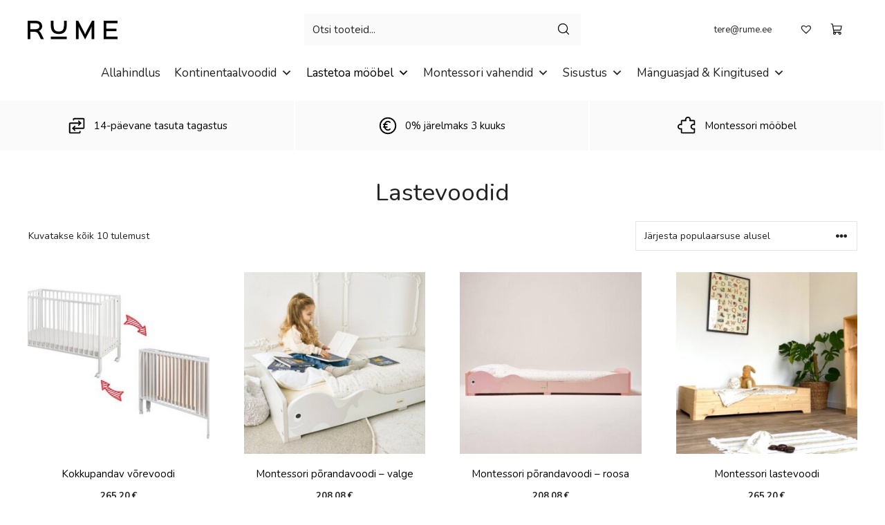

--- FILE ---
content_type: text/html; charset=UTF-8
request_url: https://rume.ee/pood/lastevoodid/
body_size: 36777
content:
<!DOCTYPE html>
<html lang="et">
<head>
	<meta charset="UTF-8">
	<link rel="profile" href="https://gmpg.org/xfn/11">
	<meta name='robots' content='index, follow, max-image-preview:large, max-snippet:-1, max-video-preview:-1' />
<script id="cookieyes" type="text/javascript" src="https://cdn-cookieyes.com/client_data/dbbd3cc5d7223a7e4f45e8ca/script.js"></script><meta name="viewport" content="width=device-width, initial-scale=1, user-scalable=yes"/>
	<!-- This site is optimized with the Yoast SEO plugin v26.7 - https://yoast.com/wordpress/plugins/seo/ -->
	<title>Puidust lastevoodid | Suur müük e-poest | Rume</title>
	<meta name="description" content="Kvaliteetsed puidust lastevoodid Euroopast. Võrevoodid, Montessori voodid jt. Ohutud tooted. TASUTA tagastus. Rume - suur lastevoodite müük. Tutvu siin!" />
	<link rel="canonical" href="https://rume.ee/pood/lastevoodid/" />
	<meta property="og:locale" content="et_EE" />
	<meta property="og:type" content="article" />
	<meta property="og:title" content="Puidust lastevoodid | Suur müük e-poest | Rume" />
	<meta property="og:description" content="Kvaliteetsed puidust lastevoodid Euroopast. Võrevoodid, Montessori voodid jt. Ohutud tooted. TASUTA tagastus. Rume - suur lastevoodite müük. Tutvu siin!" />
	<meta property="og:url" content="https://rume.ee/pood/lastevoodid/" />
	<meta property="og:site_name" content="Rume" />
	<meta name="twitter:card" content="summary_large_image" />
	<script type="application/ld+json" class="yoast-schema-graph">{"@context":"https://schema.org","@graph":[{"@type":"CollectionPage","@id":"https://rume.ee/pood/lastevoodid/","url":"https://rume.ee/pood/lastevoodid/","name":"Puidust lastevoodid | Suur müük e-poest | Rume","isPartOf":{"@id":"https://rume.ee/#website"},"primaryImageOfPage":{"@id":"https://rume.ee/pood/lastevoodid/#primaryimage"},"image":{"@id":"https://rume.ee/pood/lastevoodid/#primaryimage"},"thumbnailUrl":"https://rume.ee/wp-content/uploads/2022/06/kokkupandav-vorevoodi.jpeg","description":"Kvaliteetsed puidust lastevoodid Euroopast. Võrevoodid, Montessori voodid jt. Ohutud tooted. TASUTA tagastus. Rume - suur lastevoodite müük. Tutvu siin!","breadcrumb":{"@id":"https://rume.ee/pood/lastevoodid/#breadcrumb"},"inLanguage":"et"},{"@type":"ImageObject","inLanguage":"et","@id":"https://rume.ee/pood/lastevoodid/#primaryimage","url":"https://rume.ee/wp-content/uploads/2022/06/kokkupandav-vorevoodi.jpeg","contentUrl":"https://rume.ee/wp-content/uploads/2022/06/kokkupandav-vorevoodi.jpeg","width":2500,"height":2020},{"@type":"BreadcrumbList","@id":"https://rume.ee/pood/lastevoodid/#breadcrumb","itemListElement":[{"@type":"ListItem","position":1,"name":"Home","item":"https://rume.ee/"},{"@type":"ListItem","position":2,"name":"Lastetoa mööbel","item":"https://rume.ee/pood/lastetoa-moobel/"},{"@type":"ListItem","position":3,"name":"Lastevoodid"}]},{"@type":"WebSite","@id":"https://rume.ee/#website","url":"https://rume.ee/","name":"Rume","description":"","publisher":{"@id":"https://rume.ee/#organization"},"potentialAction":[{"@type":"SearchAction","target":{"@type":"EntryPoint","urlTemplate":"https://rume.ee/?s={search_term_string}"},"query-input":{"@type":"PropertyValueSpecification","valueRequired":true,"valueName":"search_term_string"}}],"inLanguage":"et"},{"@type":"Organization","@id":"https://rume.ee/#organization","name":"Rume","url":"https://rume.ee/","logo":{"@type":"ImageObject","inLanguage":"et","@id":"https://rume.ee/#/schema/logo/image/","url":"https://rume.ee/wp-content/uploads/2022/06/rume-logo.png","contentUrl":"https://rume.ee/wp-content/uploads/2022/06/rume-logo.png","width":130,"height":27,"caption":"Rume"},"image":{"@id":"https://rume.ee/#/schema/logo/image/"},"sameAs":["https://www.facebook.com/Rume-105714432148500"]}]}</script>
	<!-- / Yoast SEO plugin. -->


<link rel='dns-prefetch' href='//fonts.googleapis.com' />
<link href='https://fonts.gstatic.com' crossorigin rel='preconnect' />
<link rel="alternate" type="application/rss+xml" title="Rume &raquo; RSS" href="https://rume.ee/feed/" />
<link rel="alternate" type="application/rss+xml" title="Rume &raquo; Kommentaaride RSS" href="https://rume.ee/comments/feed/" />
<link rel="alternate" type="application/rss+xml" title="Rume &raquo; Lastevoodid Kategooriad uudisevoog" href="https://rume.ee/pood/lastevoodid/feed/" />
<style id='wp-img-auto-sizes-contain-inline-css'>
img:is([sizes=auto i],[sizes^="auto," i]){contain-intrinsic-size:3000px 1500px}
/*# sourceURL=wp-img-auto-sizes-contain-inline-css */
</style>
<link rel='stylesheet' id='generate-fonts-css' href='//fonts.googleapis.com/css?family=Nunito:200,200italic,300,300italic,regular,italic,600,600italic,700,700italic,800,800italic,900,900italic' media='all' />
<link rel='stylesheet' id='sbi_styles-css' href='https://rume.ee/wp-content/plugins/instagram-feed/css/sbi-styles.min.css?ver=6.10.0' media='all' />
<style id='wp-emoji-styles-inline-css'>

	img.wp-smiley, img.emoji {
		display: inline !important;
		border: none !important;
		box-shadow: none !important;
		height: 1em !important;
		width: 1em !important;
		margin: 0 0.07em !important;
		vertical-align: -0.1em !important;
		background: none !important;
		padding: 0 !important;
	}
/*# sourceURL=wp-emoji-styles-inline-css */
</style>
<style id='wp-block-library-inline-css'>
:root{--wp-block-synced-color:#7a00df;--wp-block-synced-color--rgb:122,0,223;--wp-bound-block-color:var(--wp-block-synced-color);--wp-editor-canvas-background:#ddd;--wp-admin-theme-color:#007cba;--wp-admin-theme-color--rgb:0,124,186;--wp-admin-theme-color-darker-10:#006ba1;--wp-admin-theme-color-darker-10--rgb:0,107,160.5;--wp-admin-theme-color-darker-20:#005a87;--wp-admin-theme-color-darker-20--rgb:0,90,135;--wp-admin-border-width-focus:2px}@media (min-resolution:192dpi){:root{--wp-admin-border-width-focus:1.5px}}.wp-element-button{cursor:pointer}:root .has-very-light-gray-background-color{background-color:#eee}:root .has-very-dark-gray-background-color{background-color:#313131}:root .has-very-light-gray-color{color:#eee}:root .has-very-dark-gray-color{color:#313131}:root .has-vivid-green-cyan-to-vivid-cyan-blue-gradient-background{background:linear-gradient(135deg,#00d084,#0693e3)}:root .has-purple-crush-gradient-background{background:linear-gradient(135deg,#34e2e4,#4721fb 50%,#ab1dfe)}:root .has-hazy-dawn-gradient-background{background:linear-gradient(135deg,#faaca8,#dad0ec)}:root .has-subdued-olive-gradient-background{background:linear-gradient(135deg,#fafae1,#67a671)}:root .has-atomic-cream-gradient-background{background:linear-gradient(135deg,#fdd79a,#004a59)}:root .has-nightshade-gradient-background{background:linear-gradient(135deg,#330968,#31cdcf)}:root .has-midnight-gradient-background{background:linear-gradient(135deg,#020381,#2874fc)}:root{--wp--preset--font-size--normal:16px;--wp--preset--font-size--huge:42px}.has-regular-font-size{font-size:1em}.has-larger-font-size{font-size:2.625em}.has-normal-font-size{font-size:var(--wp--preset--font-size--normal)}.has-huge-font-size{font-size:var(--wp--preset--font-size--huge)}.has-text-align-center{text-align:center}.has-text-align-left{text-align:left}.has-text-align-right{text-align:right}.has-fit-text{white-space:nowrap!important}#end-resizable-editor-section{display:none}.aligncenter{clear:both}.items-justified-left{justify-content:flex-start}.items-justified-center{justify-content:center}.items-justified-right{justify-content:flex-end}.items-justified-space-between{justify-content:space-between}.screen-reader-text{border:0;clip-path:inset(50%);height:1px;margin:-1px;overflow:hidden;padding:0;position:absolute;width:1px;word-wrap:normal!important}.screen-reader-text:focus{background-color:#ddd;clip-path:none;color:#444;display:block;font-size:1em;height:auto;left:5px;line-height:normal;padding:15px 23px 14px;text-decoration:none;top:5px;width:auto;z-index:100000}html :where(.has-border-color){border-style:solid}html :where([style*=border-top-color]){border-top-style:solid}html :where([style*=border-right-color]){border-right-style:solid}html :where([style*=border-bottom-color]){border-bottom-style:solid}html :where([style*=border-left-color]){border-left-style:solid}html :where([style*=border-width]){border-style:solid}html :where([style*=border-top-width]){border-top-style:solid}html :where([style*=border-right-width]){border-right-style:solid}html :where([style*=border-bottom-width]){border-bottom-style:solid}html :where([style*=border-left-width]){border-left-style:solid}html :where(img[class*=wp-image-]){height:auto;max-width:100%}:where(figure){margin:0 0 1em}html :where(.is-position-sticky){--wp-admin--admin-bar--position-offset:var(--wp-admin--admin-bar--height,0px)}@media screen and (max-width:600px){html :where(.is-position-sticky){--wp-admin--admin-bar--position-offset:0px}}

/*# sourceURL=wp-block-library-inline-css */
</style><style id='wp-block-heading-inline-css'>
h1:where(.wp-block-heading).has-background,h2:where(.wp-block-heading).has-background,h3:where(.wp-block-heading).has-background,h4:where(.wp-block-heading).has-background,h5:where(.wp-block-heading).has-background,h6:where(.wp-block-heading).has-background{padding:1.25em 2.375em}h1.has-text-align-left[style*=writing-mode]:where([style*=vertical-lr]),h1.has-text-align-right[style*=writing-mode]:where([style*=vertical-rl]),h2.has-text-align-left[style*=writing-mode]:where([style*=vertical-lr]),h2.has-text-align-right[style*=writing-mode]:where([style*=vertical-rl]),h3.has-text-align-left[style*=writing-mode]:where([style*=vertical-lr]),h3.has-text-align-right[style*=writing-mode]:where([style*=vertical-rl]),h4.has-text-align-left[style*=writing-mode]:where([style*=vertical-lr]),h4.has-text-align-right[style*=writing-mode]:where([style*=vertical-rl]),h5.has-text-align-left[style*=writing-mode]:where([style*=vertical-lr]),h5.has-text-align-right[style*=writing-mode]:where([style*=vertical-rl]),h6.has-text-align-left[style*=writing-mode]:where([style*=vertical-lr]),h6.has-text-align-right[style*=writing-mode]:where([style*=vertical-rl]){rotate:180deg}
/*# sourceURL=https://rume.ee/wp-includes/blocks/heading/style.min.css */
</style>
<style id='wp-block-image-inline-css'>
.wp-block-image>a,.wp-block-image>figure>a{display:inline-block}.wp-block-image img{box-sizing:border-box;height:auto;max-width:100%;vertical-align:bottom}@media not (prefers-reduced-motion){.wp-block-image img.hide{visibility:hidden}.wp-block-image img.show{animation:show-content-image .4s}}.wp-block-image[style*=border-radius] img,.wp-block-image[style*=border-radius]>a{border-radius:inherit}.wp-block-image.has-custom-border img{box-sizing:border-box}.wp-block-image.aligncenter{text-align:center}.wp-block-image.alignfull>a,.wp-block-image.alignwide>a{width:100%}.wp-block-image.alignfull img,.wp-block-image.alignwide img{height:auto;width:100%}.wp-block-image .aligncenter,.wp-block-image .alignleft,.wp-block-image .alignright,.wp-block-image.aligncenter,.wp-block-image.alignleft,.wp-block-image.alignright{display:table}.wp-block-image .aligncenter>figcaption,.wp-block-image .alignleft>figcaption,.wp-block-image .alignright>figcaption,.wp-block-image.aligncenter>figcaption,.wp-block-image.alignleft>figcaption,.wp-block-image.alignright>figcaption{caption-side:bottom;display:table-caption}.wp-block-image .alignleft{float:left;margin:.5em 1em .5em 0}.wp-block-image .alignright{float:right;margin:.5em 0 .5em 1em}.wp-block-image .aligncenter{margin-left:auto;margin-right:auto}.wp-block-image :where(figcaption){margin-bottom:1em;margin-top:.5em}.wp-block-image.is-style-circle-mask img{border-radius:9999px}@supports ((-webkit-mask-image:none) or (mask-image:none)) or (-webkit-mask-image:none){.wp-block-image.is-style-circle-mask img{border-radius:0;-webkit-mask-image:url('data:image/svg+xml;utf8,<svg viewBox="0 0 100 100" xmlns="http://www.w3.org/2000/svg"><circle cx="50" cy="50" r="50"/></svg>');mask-image:url('data:image/svg+xml;utf8,<svg viewBox="0 0 100 100" xmlns="http://www.w3.org/2000/svg"><circle cx="50" cy="50" r="50"/></svg>');mask-mode:alpha;-webkit-mask-position:center;mask-position:center;-webkit-mask-repeat:no-repeat;mask-repeat:no-repeat;-webkit-mask-size:contain;mask-size:contain}}:root :where(.wp-block-image.is-style-rounded img,.wp-block-image .is-style-rounded img){border-radius:9999px}.wp-block-image figure{margin:0}.wp-lightbox-container{display:flex;flex-direction:column;position:relative}.wp-lightbox-container img{cursor:zoom-in}.wp-lightbox-container img:hover+button{opacity:1}.wp-lightbox-container button{align-items:center;backdrop-filter:blur(16px) saturate(180%);background-color:#5a5a5a40;border:none;border-radius:4px;cursor:zoom-in;display:flex;height:20px;justify-content:center;opacity:0;padding:0;position:absolute;right:16px;text-align:center;top:16px;width:20px;z-index:100}@media not (prefers-reduced-motion){.wp-lightbox-container button{transition:opacity .2s ease}}.wp-lightbox-container button:focus-visible{outline:3px auto #5a5a5a40;outline:3px auto -webkit-focus-ring-color;outline-offset:3px}.wp-lightbox-container button:hover{cursor:pointer;opacity:1}.wp-lightbox-container button:focus{opacity:1}.wp-lightbox-container button:focus,.wp-lightbox-container button:hover,.wp-lightbox-container button:not(:hover):not(:active):not(.has-background){background-color:#5a5a5a40;border:none}.wp-lightbox-overlay{box-sizing:border-box;cursor:zoom-out;height:100vh;left:0;overflow:hidden;position:fixed;top:0;visibility:hidden;width:100%;z-index:100000}.wp-lightbox-overlay .close-button{align-items:center;cursor:pointer;display:flex;justify-content:center;min-height:40px;min-width:40px;padding:0;position:absolute;right:calc(env(safe-area-inset-right) + 16px);top:calc(env(safe-area-inset-top) + 16px);z-index:5000000}.wp-lightbox-overlay .close-button:focus,.wp-lightbox-overlay .close-button:hover,.wp-lightbox-overlay .close-button:not(:hover):not(:active):not(.has-background){background:none;border:none}.wp-lightbox-overlay .lightbox-image-container{height:var(--wp--lightbox-container-height);left:50%;overflow:hidden;position:absolute;top:50%;transform:translate(-50%,-50%);transform-origin:top left;width:var(--wp--lightbox-container-width);z-index:9999999999}.wp-lightbox-overlay .wp-block-image{align-items:center;box-sizing:border-box;display:flex;height:100%;justify-content:center;margin:0;position:relative;transform-origin:0 0;width:100%;z-index:3000000}.wp-lightbox-overlay .wp-block-image img{height:var(--wp--lightbox-image-height);min-height:var(--wp--lightbox-image-height);min-width:var(--wp--lightbox-image-width);width:var(--wp--lightbox-image-width)}.wp-lightbox-overlay .wp-block-image figcaption{display:none}.wp-lightbox-overlay button{background:none;border:none}.wp-lightbox-overlay .scrim{background-color:#fff;height:100%;opacity:.9;position:absolute;width:100%;z-index:2000000}.wp-lightbox-overlay.active{visibility:visible}@media not (prefers-reduced-motion){.wp-lightbox-overlay.active{animation:turn-on-visibility .25s both}.wp-lightbox-overlay.active img{animation:turn-on-visibility .35s both}.wp-lightbox-overlay.show-closing-animation:not(.active){animation:turn-off-visibility .35s both}.wp-lightbox-overlay.show-closing-animation:not(.active) img{animation:turn-off-visibility .25s both}.wp-lightbox-overlay.zoom.active{animation:none;opacity:1;visibility:visible}.wp-lightbox-overlay.zoom.active .lightbox-image-container{animation:lightbox-zoom-in .4s}.wp-lightbox-overlay.zoom.active .lightbox-image-container img{animation:none}.wp-lightbox-overlay.zoom.active .scrim{animation:turn-on-visibility .4s forwards}.wp-lightbox-overlay.zoom.show-closing-animation:not(.active){animation:none}.wp-lightbox-overlay.zoom.show-closing-animation:not(.active) .lightbox-image-container{animation:lightbox-zoom-out .4s}.wp-lightbox-overlay.zoom.show-closing-animation:not(.active) .lightbox-image-container img{animation:none}.wp-lightbox-overlay.zoom.show-closing-animation:not(.active) .scrim{animation:turn-off-visibility .4s forwards}}@keyframes show-content-image{0%{visibility:hidden}99%{visibility:hidden}to{visibility:visible}}@keyframes turn-on-visibility{0%{opacity:0}to{opacity:1}}@keyframes turn-off-visibility{0%{opacity:1;visibility:visible}99%{opacity:0;visibility:visible}to{opacity:0;visibility:hidden}}@keyframes lightbox-zoom-in{0%{transform:translate(calc((-100vw + var(--wp--lightbox-scrollbar-width))/2 + var(--wp--lightbox-initial-left-position)),calc(-50vh + var(--wp--lightbox-initial-top-position))) scale(var(--wp--lightbox-scale))}to{transform:translate(-50%,-50%) scale(1)}}@keyframes lightbox-zoom-out{0%{transform:translate(-50%,-50%) scale(1);visibility:visible}99%{visibility:visible}to{transform:translate(calc((-100vw + var(--wp--lightbox-scrollbar-width))/2 + var(--wp--lightbox-initial-left-position)),calc(-50vh + var(--wp--lightbox-initial-top-position))) scale(var(--wp--lightbox-scale));visibility:hidden}}
/*# sourceURL=https://rume.ee/wp-includes/blocks/image/style.min.css */
</style>
<style id='wp-block-paragraph-inline-css'>
.is-small-text{font-size:.875em}.is-regular-text{font-size:1em}.is-large-text{font-size:2.25em}.is-larger-text{font-size:3em}.has-drop-cap:not(:focus):first-letter{float:left;font-size:8.4em;font-style:normal;font-weight:100;line-height:.68;margin:.05em .1em 0 0;text-transform:uppercase}body.rtl .has-drop-cap:not(:focus):first-letter{float:none;margin-left:.1em}p.has-drop-cap.has-background{overflow:hidden}:root :where(p.has-background){padding:1.25em 2.375em}:where(p.has-text-color:not(.has-link-color)) a{color:inherit}p.has-text-align-left[style*="writing-mode:vertical-lr"],p.has-text-align-right[style*="writing-mode:vertical-rl"]{rotate:180deg}
/*# sourceURL=https://rume.ee/wp-includes/blocks/paragraph/style.min.css */
</style>
<style id='wp-block-social-links-inline-css'>
.wp-block-social-links{background:none;box-sizing:border-box;margin-left:0;padding-left:0;padding-right:0;text-indent:0}.wp-block-social-links .wp-social-link a,.wp-block-social-links .wp-social-link a:hover{border-bottom:0;box-shadow:none;text-decoration:none}.wp-block-social-links .wp-social-link svg{height:1em;width:1em}.wp-block-social-links .wp-social-link span:not(.screen-reader-text){font-size:.65em;margin-left:.5em;margin-right:.5em}.wp-block-social-links.has-small-icon-size{font-size:16px}.wp-block-social-links,.wp-block-social-links.has-normal-icon-size{font-size:24px}.wp-block-social-links.has-large-icon-size{font-size:36px}.wp-block-social-links.has-huge-icon-size{font-size:48px}.wp-block-social-links.aligncenter{display:flex;justify-content:center}.wp-block-social-links.alignright{justify-content:flex-end}.wp-block-social-link{border-radius:9999px;display:block}@media not (prefers-reduced-motion){.wp-block-social-link{transition:transform .1s ease}}.wp-block-social-link{height:auto}.wp-block-social-link a{align-items:center;display:flex;line-height:0}.wp-block-social-link:hover{transform:scale(1.1)}.wp-block-social-links .wp-block-social-link.wp-social-link{display:inline-block;margin:0;padding:0}.wp-block-social-links .wp-block-social-link.wp-social-link .wp-block-social-link-anchor,.wp-block-social-links .wp-block-social-link.wp-social-link .wp-block-social-link-anchor svg,.wp-block-social-links .wp-block-social-link.wp-social-link .wp-block-social-link-anchor:active,.wp-block-social-links .wp-block-social-link.wp-social-link .wp-block-social-link-anchor:hover,.wp-block-social-links .wp-block-social-link.wp-social-link .wp-block-social-link-anchor:visited{color:currentColor;fill:currentColor}:where(.wp-block-social-links:not(.is-style-logos-only)) .wp-social-link{background-color:#f0f0f0;color:#444}:where(.wp-block-social-links:not(.is-style-logos-only)) .wp-social-link-amazon{background-color:#f90;color:#fff}:where(.wp-block-social-links:not(.is-style-logos-only)) .wp-social-link-bandcamp{background-color:#1ea0c3;color:#fff}:where(.wp-block-social-links:not(.is-style-logos-only)) .wp-social-link-behance{background-color:#0757fe;color:#fff}:where(.wp-block-social-links:not(.is-style-logos-only)) .wp-social-link-bluesky{background-color:#0a7aff;color:#fff}:where(.wp-block-social-links:not(.is-style-logos-only)) .wp-social-link-codepen{background-color:#1e1f26;color:#fff}:where(.wp-block-social-links:not(.is-style-logos-only)) .wp-social-link-deviantart{background-color:#02e49b;color:#fff}:where(.wp-block-social-links:not(.is-style-logos-only)) .wp-social-link-discord{background-color:#5865f2;color:#fff}:where(.wp-block-social-links:not(.is-style-logos-only)) .wp-social-link-dribbble{background-color:#e94c89;color:#fff}:where(.wp-block-social-links:not(.is-style-logos-only)) .wp-social-link-dropbox{background-color:#4280ff;color:#fff}:where(.wp-block-social-links:not(.is-style-logos-only)) .wp-social-link-etsy{background-color:#f45800;color:#fff}:where(.wp-block-social-links:not(.is-style-logos-only)) .wp-social-link-facebook{background-color:#0866ff;color:#fff}:where(.wp-block-social-links:not(.is-style-logos-only)) .wp-social-link-fivehundredpx{background-color:#000;color:#fff}:where(.wp-block-social-links:not(.is-style-logos-only)) .wp-social-link-flickr{background-color:#0461dd;color:#fff}:where(.wp-block-social-links:not(.is-style-logos-only)) .wp-social-link-foursquare{background-color:#e65678;color:#fff}:where(.wp-block-social-links:not(.is-style-logos-only)) .wp-social-link-github{background-color:#24292d;color:#fff}:where(.wp-block-social-links:not(.is-style-logos-only)) .wp-social-link-goodreads{background-color:#eceadd;color:#382110}:where(.wp-block-social-links:not(.is-style-logos-only)) .wp-social-link-google{background-color:#ea4434;color:#fff}:where(.wp-block-social-links:not(.is-style-logos-only)) .wp-social-link-gravatar{background-color:#1d4fc4;color:#fff}:where(.wp-block-social-links:not(.is-style-logos-only)) .wp-social-link-instagram{background-color:#f00075;color:#fff}:where(.wp-block-social-links:not(.is-style-logos-only)) .wp-social-link-lastfm{background-color:#e21b24;color:#fff}:where(.wp-block-social-links:not(.is-style-logos-only)) .wp-social-link-linkedin{background-color:#0d66c2;color:#fff}:where(.wp-block-social-links:not(.is-style-logos-only)) .wp-social-link-mastodon{background-color:#3288d4;color:#fff}:where(.wp-block-social-links:not(.is-style-logos-only)) .wp-social-link-medium{background-color:#000;color:#fff}:where(.wp-block-social-links:not(.is-style-logos-only)) .wp-social-link-meetup{background-color:#f6405f;color:#fff}:where(.wp-block-social-links:not(.is-style-logos-only)) .wp-social-link-patreon{background-color:#000;color:#fff}:where(.wp-block-social-links:not(.is-style-logos-only)) .wp-social-link-pinterest{background-color:#e60122;color:#fff}:where(.wp-block-social-links:not(.is-style-logos-only)) .wp-social-link-pocket{background-color:#ef4155;color:#fff}:where(.wp-block-social-links:not(.is-style-logos-only)) .wp-social-link-reddit{background-color:#ff4500;color:#fff}:where(.wp-block-social-links:not(.is-style-logos-only)) .wp-social-link-skype{background-color:#0478d7;color:#fff}:where(.wp-block-social-links:not(.is-style-logos-only)) .wp-social-link-snapchat{background-color:#fefc00;color:#fff;stroke:#000}:where(.wp-block-social-links:not(.is-style-logos-only)) .wp-social-link-soundcloud{background-color:#ff5600;color:#fff}:where(.wp-block-social-links:not(.is-style-logos-only)) .wp-social-link-spotify{background-color:#1bd760;color:#fff}:where(.wp-block-social-links:not(.is-style-logos-only)) .wp-social-link-telegram{background-color:#2aabee;color:#fff}:where(.wp-block-social-links:not(.is-style-logos-only)) .wp-social-link-threads{background-color:#000;color:#fff}:where(.wp-block-social-links:not(.is-style-logos-only)) .wp-social-link-tiktok{background-color:#000;color:#fff}:where(.wp-block-social-links:not(.is-style-logos-only)) .wp-social-link-tumblr{background-color:#011835;color:#fff}:where(.wp-block-social-links:not(.is-style-logos-only)) .wp-social-link-twitch{background-color:#6440a4;color:#fff}:where(.wp-block-social-links:not(.is-style-logos-only)) .wp-social-link-twitter{background-color:#1da1f2;color:#fff}:where(.wp-block-social-links:not(.is-style-logos-only)) .wp-social-link-vimeo{background-color:#1eb7ea;color:#fff}:where(.wp-block-social-links:not(.is-style-logos-only)) .wp-social-link-vk{background-color:#4680c2;color:#fff}:where(.wp-block-social-links:not(.is-style-logos-only)) .wp-social-link-wordpress{background-color:#3499cd;color:#fff}:where(.wp-block-social-links:not(.is-style-logos-only)) .wp-social-link-whatsapp{background-color:#25d366;color:#fff}:where(.wp-block-social-links:not(.is-style-logos-only)) .wp-social-link-x{background-color:#000;color:#fff}:where(.wp-block-social-links:not(.is-style-logos-only)) .wp-social-link-yelp{background-color:#d32422;color:#fff}:where(.wp-block-social-links:not(.is-style-logos-only)) .wp-social-link-youtube{background-color:red;color:#fff}:where(.wp-block-social-links.is-style-logos-only) .wp-social-link{background:none}:where(.wp-block-social-links.is-style-logos-only) .wp-social-link svg{height:1.25em;width:1.25em}:where(.wp-block-social-links.is-style-logos-only) .wp-social-link-amazon{color:#f90}:where(.wp-block-social-links.is-style-logos-only) .wp-social-link-bandcamp{color:#1ea0c3}:where(.wp-block-social-links.is-style-logos-only) .wp-social-link-behance{color:#0757fe}:where(.wp-block-social-links.is-style-logos-only) .wp-social-link-bluesky{color:#0a7aff}:where(.wp-block-social-links.is-style-logos-only) .wp-social-link-codepen{color:#1e1f26}:where(.wp-block-social-links.is-style-logos-only) .wp-social-link-deviantart{color:#02e49b}:where(.wp-block-social-links.is-style-logos-only) .wp-social-link-discord{color:#5865f2}:where(.wp-block-social-links.is-style-logos-only) .wp-social-link-dribbble{color:#e94c89}:where(.wp-block-social-links.is-style-logos-only) .wp-social-link-dropbox{color:#4280ff}:where(.wp-block-social-links.is-style-logos-only) .wp-social-link-etsy{color:#f45800}:where(.wp-block-social-links.is-style-logos-only) .wp-social-link-facebook{color:#0866ff}:where(.wp-block-social-links.is-style-logos-only) .wp-social-link-fivehundredpx{color:#000}:where(.wp-block-social-links.is-style-logos-only) .wp-social-link-flickr{color:#0461dd}:where(.wp-block-social-links.is-style-logos-only) .wp-social-link-foursquare{color:#e65678}:where(.wp-block-social-links.is-style-logos-only) .wp-social-link-github{color:#24292d}:where(.wp-block-social-links.is-style-logos-only) .wp-social-link-goodreads{color:#382110}:where(.wp-block-social-links.is-style-logos-only) .wp-social-link-google{color:#ea4434}:where(.wp-block-social-links.is-style-logos-only) .wp-social-link-gravatar{color:#1d4fc4}:where(.wp-block-social-links.is-style-logos-only) .wp-social-link-instagram{color:#f00075}:where(.wp-block-social-links.is-style-logos-only) .wp-social-link-lastfm{color:#e21b24}:where(.wp-block-social-links.is-style-logos-only) .wp-social-link-linkedin{color:#0d66c2}:where(.wp-block-social-links.is-style-logos-only) .wp-social-link-mastodon{color:#3288d4}:where(.wp-block-social-links.is-style-logos-only) .wp-social-link-medium{color:#000}:where(.wp-block-social-links.is-style-logos-only) .wp-social-link-meetup{color:#f6405f}:where(.wp-block-social-links.is-style-logos-only) .wp-social-link-patreon{color:#000}:where(.wp-block-social-links.is-style-logos-only) .wp-social-link-pinterest{color:#e60122}:where(.wp-block-social-links.is-style-logos-only) .wp-social-link-pocket{color:#ef4155}:where(.wp-block-social-links.is-style-logos-only) .wp-social-link-reddit{color:#ff4500}:where(.wp-block-social-links.is-style-logos-only) .wp-social-link-skype{color:#0478d7}:where(.wp-block-social-links.is-style-logos-only) .wp-social-link-snapchat{color:#fff;stroke:#000}:where(.wp-block-social-links.is-style-logos-only) .wp-social-link-soundcloud{color:#ff5600}:where(.wp-block-social-links.is-style-logos-only) .wp-social-link-spotify{color:#1bd760}:where(.wp-block-social-links.is-style-logos-only) .wp-social-link-telegram{color:#2aabee}:where(.wp-block-social-links.is-style-logos-only) .wp-social-link-threads{color:#000}:where(.wp-block-social-links.is-style-logos-only) .wp-social-link-tiktok{color:#000}:where(.wp-block-social-links.is-style-logos-only) .wp-social-link-tumblr{color:#011835}:where(.wp-block-social-links.is-style-logos-only) .wp-social-link-twitch{color:#6440a4}:where(.wp-block-social-links.is-style-logos-only) .wp-social-link-twitter{color:#1da1f2}:where(.wp-block-social-links.is-style-logos-only) .wp-social-link-vimeo{color:#1eb7ea}:where(.wp-block-social-links.is-style-logos-only) .wp-social-link-vk{color:#4680c2}:where(.wp-block-social-links.is-style-logos-only) .wp-social-link-whatsapp{color:#25d366}:where(.wp-block-social-links.is-style-logos-only) .wp-social-link-wordpress{color:#3499cd}:where(.wp-block-social-links.is-style-logos-only) .wp-social-link-x{color:#000}:where(.wp-block-social-links.is-style-logos-only) .wp-social-link-yelp{color:#d32422}:where(.wp-block-social-links.is-style-logos-only) .wp-social-link-youtube{color:red}.wp-block-social-links.is-style-pill-shape .wp-social-link{width:auto}:root :where(.wp-block-social-links .wp-social-link a){padding:.25em}:root :where(.wp-block-social-links.is-style-logos-only .wp-social-link a){padding:0}:root :where(.wp-block-social-links.is-style-pill-shape .wp-social-link a){padding-left:.6666666667em;padding-right:.6666666667em}.wp-block-social-links:not(.has-icon-color):not(.has-icon-background-color) .wp-social-link-snapchat .wp-block-social-link-label{color:#000}
/*# sourceURL=https://rume.ee/wp-includes/blocks/social-links/style.min.css */
</style>
<link rel='stylesheet' id='wc-blocks-style-css' href='https://rume.ee/wp-content/plugins/woocommerce/assets/client/blocks/wc-blocks.css?ver=wc-10.4.3' media='all' />
<style id='global-styles-inline-css'>
:root{--wp--preset--aspect-ratio--square: 1;--wp--preset--aspect-ratio--4-3: 4/3;--wp--preset--aspect-ratio--3-4: 3/4;--wp--preset--aspect-ratio--3-2: 3/2;--wp--preset--aspect-ratio--2-3: 2/3;--wp--preset--aspect-ratio--16-9: 16/9;--wp--preset--aspect-ratio--9-16: 9/16;--wp--preset--color--black: #000000;--wp--preset--color--cyan-bluish-gray: #abb8c3;--wp--preset--color--white: #ffffff;--wp--preset--color--pale-pink: #f78da7;--wp--preset--color--vivid-red: #cf2e2e;--wp--preset--color--luminous-vivid-orange: #ff6900;--wp--preset--color--luminous-vivid-amber: #fcb900;--wp--preset--color--light-green-cyan: #7bdcb5;--wp--preset--color--vivid-green-cyan: #00d084;--wp--preset--color--pale-cyan-blue: #8ed1fc;--wp--preset--color--vivid-cyan-blue: #0693e3;--wp--preset--color--vivid-purple: #9b51e0;--wp--preset--color--contrast: var(--contrast);--wp--preset--color--contrast-2: var(--contrast-2);--wp--preset--color--contrast-3: var(--contrast-3);--wp--preset--color--base: var(--base);--wp--preset--color--base-2: var(--base-2);--wp--preset--color--base-3: var(--base-3);--wp--preset--color--accent: var(--accent);--wp--preset--gradient--vivid-cyan-blue-to-vivid-purple: linear-gradient(135deg,rgb(6,147,227) 0%,rgb(155,81,224) 100%);--wp--preset--gradient--light-green-cyan-to-vivid-green-cyan: linear-gradient(135deg,rgb(122,220,180) 0%,rgb(0,208,130) 100%);--wp--preset--gradient--luminous-vivid-amber-to-luminous-vivid-orange: linear-gradient(135deg,rgb(252,185,0) 0%,rgb(255,105,0) 100%);--wp--preset--gradient--luminous-vivid-orange-to-vivid-red: linear-gradient(135deg,rgb(255,105,0) 0%,rgb(207,46,46) 100%);--wp--preset--gradient--very-light-gray-to-cyan-bluish-gray: linear-gradient(135deg,rgb(238,238,238) 0%,rgb(169,184,195) 100%);--wp--preset--gradient--cool-to-warm-spectrum: linear-gradient(135deg,rgb(74,234,220) 0%,rgb(151,120,209) 20%,rgb(207,42,186) 40%,rgb(238,44,130) 60%,rgb(251,105,98) 80%,rgb(254,248,76) 100%);--wp--preset--gradient--blush-light-purple: linear-gradient(135deg,rgb(255,206,236) 0%,rgb(152,150,240) 100%);--wp--preset--gradient--blush-bordeaux: linear-gradient(135deg,rgb(254,205,165) 0%,rgb(254,45,45) 50%,rgb(107,0,62) 100%);--wp--preset--gradient--luminous-dusk: linear-gradient(135deg,rgb(255,203,112) 0%,rgb(199,81,192) 50%,rgb(65,88,208) 100%);--wp--preset--gradient--pale-ocean: linear-gradient(135deg,rgb(255,245,203) 0%,rgb(182,227,212) 50%,rgb(51,167,181) 100%);--wp--preset--gradient--electric-grass: linear-gradient(135deg,rgb(202,248,128) 0%,rgb(113,206,126) 100%);--wp--preset--gradient--midnight: linear-gradient(135deg,rgb(2,3,129) 0%,rgb(40,116,252) 100%);--wp--preset--font-size--small: 13px;--wp--preset--font-size--medium: 20px;--wp--preset--font-size--large: 36px;--wp--preset--font-size--x-large: 42px;--wp--preset--spacing--20: 0.44rem;--wp--preset--spacing--30: 0.67rem;--wp--preset--spacing--40: 1rem;--wp--preset--spacing--50: 1.5rem;--wp--preset--spacing--60: 2.25rem;--wp--preset--spacing--70: 3.38rem;--wp--preset--spacing--80: 5.06rem;--wp--preset--shadow--natural: 6px 6px 9px rgba(0, 0, 0, 0.2);--wp--preset--shadow--deep: 12px 12px 50px rgba(0, 0, 0, 0.4);--wp--preset--shadow--sharp: 6px 6px 0px rgba(0, 0, 0, 0.2);--wp--preset--shadow--outlined: 6px 6px 0px -3px rgb(255, 255, 255), 6px 6px rgb(0, 0, 0);--wp--preset--shadow--crisp: 6px 6px 0px rgb(0, 0, 0);}:where(.is-layout-flex){gap: 0.5em;}:where(.is-layout-grid){gap: 0.5em;}body .is-layout-flex{display: flex;}.is-layout-flex{flex-wrap: wrap;align-items: center;}.is-layout-flex > :is(*, div){margin: 0;}body .is-layout-grid{display: grid;}.is-layout-grid > :is(*, div){margin: 0;}:where(.wp-block-columns.is-layout-flex){gap: 2em;}:where(.wp-block-columns.is-layout-grid){gap: 2em;}:where(.wp-block-post-template.is-layout-flex){gap: 1.25em;}:where(.wp-block-post-template.is-layout-grid){gap: 1.25em;}.has-black-color{color: var(--wp--preset--color--black) !important;}.has-cyan-bluish-gray-color{color: var(--wp--preset--color--cyan-bluish-gray) !important;}.has-white-color{color: var(--wp--preset--color--white) !important;}.has-pale-pink-color{color: var(--wp--preset--color--pale-pink) !important;}.has-vivid-red-color{color: var(--wp--preset--color--vivid-red) !important;}.has-luminous-vivid-orange-color{color: var(--wp--preset--color--luminous-vivid-orange) !important;}.has-luminous-vivid-amber-color{color: var(--wp--preset--color--luminous-vivid-amber) !important;}.has-light-green-cyan-color{color: var(--wp--preset--color--light-green-cyan) !important;}.has-vivid-green-cyan-color{color: var(--wp--preset--color--vivid-green-cyan) !important;}.has-pale-cyan-blue-color{color: var(--wp--preset--color--pale-cyan-blue) !important;}.has-vivid-cyan-blue-color{color: var(--wp--preset--color--vivid-cyan-blue) !important;}.has-vivid-purple-color{color: var(--wp--preset--color--vivid-purple) !important;}.has-black-background-color{background-color: var(--wp--preset--color--black) !important;}.has-cyan-bluish-gray-background-color{background-color: var(--wp--preset--color--cyan-bluish-gray) !important;}.has-white-background-color{background-color: var(--wp--preset--color--white) !important;}.has-pale-pink-background-color{background-color: var(--wp--preset--color--pale-pink) !important;}.has-vivid-red-background-color{background-color: var(--wp--preset--color--vivid-red) !important;}.has-luminous-vivid-orange-background-color{background-color: var(--wp--preset--color--luminous-vivid-orange) !important;}.has-luminous-vivid-amber-background-color{background-color: var(--wp--preset--color--luminous-vivid-amber) !important;}.has-light-green-cyan-background-color{background-color: var(--wp--preset--color--light-green-cyan) !important;}.has-vivid-green-cyan-background-color{background-color: var(--wp--preset--color--vivid-green-cyan) !important;}.has-pale-cyan-blue-background-color{background-color: var(--wp--preset--color--pale-cyan-blue) !important;}.has-vivid-cyan-blue-background-color{background-color: var(--wp--preset--color--vivid-cyan-blue) !important;}.has-vivid-purple-background-color{background-color: var(--wp--preset--color--vivid-purple) !important;}.has-black-border-color{border-color: var(--wp--preset--color--black) !important;}.has-cyan-bluish-gray-border-color{border-color: var(--wp--preset--color--cyan-bluish-gray) !important;}.has-white-border-color{border-color: var(--wp--preset--color--white) !important;}.has-pale-pink-border-color{border-color: var(--wp--preset--color--pale-pink) !important;}.has-vivid-red-border-color{border-color: var(--wp--preset--color--vivid-red) !important;}.has-luminous-vivid-orange-border-color{border-color: var(--wp--preset--color--luminous-vivid-orange) !important;}.has-luminous-vivid-amber-border-color{border-color: var(--wp--preset--color--luminous-vivid-amber) !important;}.has-light-green-cyan-border-color{border-color: var(--wp--preset--color--light-green-cyan) !important;}.has-vivid-green-cyan-border-color{border-color: var(--wp--preset--color--vivid-green-cyan) !important;}.has-pale-cyan-blue-border-color{border-color: var(--wp--preset--color--pale-cyan-blue) !important;}.has-vivid-cyan-blue-border-color{border-color: var(--wp--preset--color--vivid-cyan-blue) !important;}.has-vivid-purple-border-color{border-color: var(--wp--preset--color--vivid-purple) !important;}.has-vivid-cyan-blue-to-vivid-purple-gradient-background{background: var(--wp--preset--gradient--vivid-cyan-blue-to-vivid-purple) !important;}.has-light-green-cyan-to-vivid-green-cyan-gradient-background{background: var(--wp--preset--gradient--light-green-cyan-to-vivid-green-cyan) !important;}.has-luminous-vivid-amber-to-luminous-vivid-orange-gradient-background{background: var(--wp--preset--gradient--luminous-vivid-amber-to-luminous-vivid-orange) !important;}.has-luminous-vivid-orange-to-vivid-red-gradient-background{background: var(--wp--preset--gradient--luminous-vivid-orange-to-vivid-red) !important;}.has-very-light-gray-to-cyan-bluish-gray-gradient-background{background: var(--wp--preset--gradient--very-light-gray-to-cyan-bluish-gray) !important;}.has-cool-to-warm-spectrum-gradient-background{background: var(--wp--preset--gradient--cool-to-warm-spectrum) !important;}.has-blush-light-purple-gradient-background{background: var(--wp--preset--gradient--blush-light-purple) !important;}.has-blush-bordeaux-gradient-background{background: var(--wp--preset--gradient--blush-bordeaux) !important;}.has-luminous-dusk-gradient-background{background: var(--wp--preset--gradient--luminous-dusk) !important;}.has-pale-ocean-gradient-background{background: var(--wp--preset--gradient--pale-ocean) !important;}.has-electric-grass-gradient-background{background: var(--wp--preset--gradient--electric-grass) !important;}.has-midnight-gradient-background{background: var(--wp--preset--gradient--midnight) !important;}.has-small-font-size{font-size: var(--wp--preset--font-size--small) !important;}.has-medium-font-size{font-size: var(--wp--preset--font-size--medium) !important;}.has-large-font-size{font-size: var(--wp--preset--font-size--large) !important;}.has-x-large-font-size{font-size: var(--wp--preset--font-size--x-large) !important;}
/*# sourceURL=global-styles-inline-css */
</style>
<style id='core-block-supports-inline-css'>
.wp-container-core-social-links-is-layout-ad2f72ca{flex-wrap:nowrap;}
/*# sourceURL=core-block-supports-inline-css */
</style>

<style id='classic-theme-styles-inline-css'>
/*! This file is auto-generated */
.wp-block-button__link{color:#fff;background-color:#32373c;border-radius:9999px;box-shadow:none;text-decoration:none;padding:calc(.667em + 2px) calc(1.333em + 2px);font-size:1.125em}.wp-block-file__button{background:#32373c;color:#fff;text-decoration:none}
/*# sourceURL=/wp-includes/css/classic-themes.min.css */
</style>
<link rel='stylesheet' id='contact-form-7-css' href='https://rume.ee/wp-content/plugins/contact-form-7/includes/css/styles.css?ver=5.7.6' media='all' />
<link rel='stylesheet' id='owl-carousel-style-css' href='https://rume.ee/wp-content/plugins/post-slider-and-carousel/assets/css/owl.carousel.min.css?ver=2.1.3' media='all' />
<link rel='stylesheet' id='psac-public-style-css' href='https://rume.ee/wp-content/plugins/post-slider-and-carousel/assets/css/psac-public.css?ver=2.1.3' media='all' />
<link rel='stylesheet' id='woocommerce-layout-css' href='https://rume.ee/wp-content/plugins/woocommerce/assets/css/woocommerce-layout.css?ver=10.4.3' media='all' />
<link rel='stylesheet' id='woocommerce-smallscreen-css' href='https://rume.ee/wp-content/plugins/woocommerce/assets/css/woocommerce-smallscreen.css?ver=10.4.3' media='only screen and (max-width: 768px)' />
<link rel='stylesheet' id='woocommerce-general-css' href='https://rume.ee/wp-content/plugins/woocommerce/assets/css/woocommerce.css?ver=10.4.3' media='all' />
<style id='woocommerce-inline-inline-css'>
.woocommerce form .form-row .required { visibility: visible; }
/*# sourceURL=woocommerce-inline-inline-css */
</style>
<link rel='stylesheet' id='megamenu-css' href='https://rume.ee/wp-content/uploads/maxmegamenu/style.css?ver=6c14a3' media='all' />
<link rel='stylesheet' id='dashicons-css' href='https://rume.ee/wp-includes/css/dashicons.min.css?ver=6.9' media='all' />
<link rel='stylesheet' id='montonio-pickup-points-css' href='https://rume.ee/wp-content/plugins/montonio-for-woocommerce/shipping/assets/css/pickup-points.css?ver=6.4.1' media='all' />
<link rel='stylesheet' id='montonio-shipping-options-css' href='https://rume.ee/wp-content/plugins/montonio-for-woocommerce/shipping/assets/css/shipping-options.css?ver=6.4.1' media='all' />
<link rel='preload' as='font' type='font/woff2' crossorigin='anonymous' id='tinvwl-webfont-font-css' href='https://rume.ee/wp-content/plugins/ti-woocommerce-wishlist/assets/fonts/tinvwl-webfont.woff2?ver=xu2uyi' media='all' />
<link rel='stylesheet' id='tinvwl-webfont-css' href='https://rume.ee/wp-content/plugins/ti-woocommerce-wishlist/assets/css/webfont.min.css?ver=2.11.1' media='all' />
<link rel='stylesheet' id='tinvwl-css' href='https://rume.ee/wp-content/plugins/ti-woocommerce-wishlist/assets/css/public.min.css?ver=2.11.1' media='all' />
<link rel='stylesheet' id='generate-widget-areas-css' href='https://rume.ee/wp-content/themes/generatepress/assets/css/components/widget-areas.min.css?ver=3.1.3' media='all' />
<link rel='stylesheet' id='generate-style-css' href='https://rume.ee/wp-content/themes/generatepress/assets/css/main.min.css?ver=3.1.3' media='all' />
<style id='generate-style-inline-css'>
body{background-color:#ffffff;color:#222222;}a{color:#000000;}a:hover, a:focus, a:active{color:#000000;}.grid-container{max-width:1180px;}.wp-block-group__inner-container{max-width:1180px;margin-left:auto;margin-right:auto;}.site-header .header-image{width:130px;}.generate-back-to-top{font-size:20px;border-radius:3px;position:fixed;bottom:30px;right:30px;line-height:40px;width:40px;text-align:center;z-index:10;transition:opacity 300ms ease-in-out;}:root{--contrast:#222222;--contrast-2:#575760;--contrast-3:#b2b2be;--base:#f0f0f0;--base-2:#f7f8f9;--base-3:#ffffff;--accent:#e4c9b1;}.has-contrast-color{color:#222222;}.has-contrast-background-color{background-color:#222222;}.has-contrast-2-color{color:#575760;}.has-contrast-2-background-color{background-color:#575760;}.has-contrast-3-color{color:#b2b2be;}.has-contrast-3-background-color{background-color:#b2b2be;}.has-base-color{color:#f0f0f0;}.has-base-background-color{background-color:#f0f0f0;}.has-base-2-color{color:#f7f8f9;}.has-base-2-background-color{background-color:#f7f8f9;}.has-base-3-color{color:#ffffff;}.has-base-3-background-color{background-color:#ffffff;}.has-accent-color{color:#e4c9b1;}.has-accent-background-color{background-color:#e4c9b1;}body, button, input, select, textarea{font-family:"Nunito", sans-serif;font-weight:400;font-size:15px;}body{line-height:1.6;}.entry-content > [class*="wp-block-"]:not(:last-child){margin-bottom:1.5em;}.top-bar{font-weight:600;font-size:14px;}.main-navigation a, .menu-toggle{font-weight:600;font-size:16px;}.main-navigation .menu-bar-items{font-size:16px;}.main-navigation .main-nav ul ul li a{font-size:15px;}.widget-title{font-size:18px;}.sidebar .widget, .footer-widgets .widget{font-size:15px;}button:not(.menu-toggle),html input[type="button"],input[type="reset"],input[type="submit"],.button,.wp-block-button .wp-block-button__link{font-weight:700;font-size:15px;}h1{font-size:35px;}h5{font-size:18px;}.site-info{font-weight:600;text-transform:uppercase;font-size:16px;}@media (max-width:768px){h1{font-size:31px;}h2{font-size:27px;}h3{font-size:24px;}h4{font-size:22px;}h5{font-size:19px;}}.top-bar{background-color:#e4c9b1;color:#303030;}.top-bar a{color:#ffffff;}.top-bar a:hover{color:#303030;}.site-header{background-color:#ffffff;color:#222222;}.site-header a{color:#222222;}.site-header a:hover{color:#000000;}.main-title a,.main-title a:hover{color:#222222;}.site-description{color:#222222;}.mobile-menu-control-wrapper .menu-toggle,.mobile-menu-control-wrapper .menu-toggle:hover,.mobile-menu-control-wrapper .menu-toggle:focus,.has-inline-mobile-toggle #site-navigation.toggled{background-color:rgba(0, 0, 0, 0.02);}.main-navigation,.main-navigation ul ul{background-color:#ffffff;}.main-navigation .main-nav ul li a, .main-navigation .menu-toggle, .main-navigation .menu-bar-items{color:#222222;}.main-navigation .main-nav ul li:not([class*="current-menu-"]):hover > a, .main-navigation .main-nav ul li:not([class*="current-menu-"]):focus > a, .main-navigation .main-nav ul li.sfHover:not([class*="current-menu-"]) > a, .main-navigation .menu-bar-item:hover > a, .main-navigation .menu-bar-item.sfHover > a{color:#e4c9b1;}button.menu-toggle:hover,button.menu-toggle:focus{color:#222222;}.main-navigation .main-nav ul li[class*="current-menu-"] > a{color:#e4c9b1;}.navigation-search input[type="search"],.navigation-search input[type="search"]:active, .navigation-search input[type="search"]:focus, .main-navigation .main-nav ul li.search-item.active > a, .main-navigation .menu-bar-items .search-item.active > a{color:#222222;}.main-navigation ul ul{background-color:#fafafa;}.main-navigation .main-nav ul ul li a{color:#222222;}.main-navigation .main-nav ul ul li:not([class*="current-menu-"]):hover > a,.main-navigation .main-nav ul ul li:not([class*="current-menu-"]):focus > a, .main-navigation .main-nav ul ul li.sfHover:not([class*="current-menu-"]) > a{color:#000000;background-color:#f7f7f7;}.main-navigation .main-nav ul ul li[class*="current-menu-"] > a{color:#e4c9b1;background-color:#ffffff;}.separate-containers .inside-article, .separate-containers .comments-area, .separate-containers .page-header, .one-container .container, .separate-containers .paging-navigation, .inside-page-header{color:#222222;background-color:#ffffff;}.inside-article a,.paging-navigation a,.comments-area a,.page-header a{color:#000000;}.inside-article a:hover,.paging-navigation a:hover,.comments-area a:hover,.page-header a:hover{color:#222222;}.entry-header h1,.page-header h1{color:#222222;}.entry-title a{color:#222222;}.entry-title a:hover{color:#222222;}.entry-meta{color:#222222;}.entry-meta a{color:#000000;}.entry-meta a:hover{color:#e4c9b1;}h1{color:#222222;}h2{color:#222222;}h3{color:#222222;}h4{color:#222222;}h5{color:#222222;}.sidebar .widget{color:#222222;background-color:#ffffff;}.sidebar .widget a{color:#e4c9b1;}.sidebar .widget a:hover{color:#e4c9b1;}.sidebar .widget .widget-title{color:#222222;}.footer-widgets{color:#222222;background-color:#fafafa;}.footer-widgets a{color:#777777;}.footer-widgets a:hover{color:#222222;}.footer-widgets .widget-title{color:#222222;}.site-info{color:#222222;background-color:#fafafa;}.site-info a{color:#222222;}.site-info a:hover{color:#000000;}.footer-bar .widget_nav_menu .current-menu-item a{color:#000000;}input[type="text"],input[type="email"],input[type="url"],input[type="password"],input[type="search"],input[type="tel"],input[type="number"],textarea,select{color:#222222;background-color:#ffffff;border-color:#cccccc;}input[type="text"]:focus,input[type="email"]:focus,input[type="url"]:focus,input[type="password"]:focus,input[type="search"]:focus,input[type="tel"]:focus,input[type="number"]:focus,textarea:focus,select:focus{color:#000000;background-color:#ffffff;border-color:#aaaaaa;}button,html input[type="button"],input[type="reset"],input[type="submit"],a.button,a.wp-block-button__link:not(.has-background){color:#fff;background-color:#222;}button:hover,html input[type="button"]:hover,input[type="reset"]:hover,input[type="submit"]:hover,a.button:hover,button:focus,html input[type="button"]:focus,input[type="reset"]:focus,input[type="submit"]:focus,a.button:focus,a.wp-block-button__link:not(.has-background):active,a.wp-block-button__link:not(.has-background):focus,a.wp-block-button__link:not(.has-background):hover{color:#fff;background-color:#e4c9b1;}a.generate-back-to-top{background-color:#fafafa;color:#222222;}a.generate-back-to-top:hover,a.generate-back-to-top:focus{background-color:#ffffff;color:#000000;}@media (max-width: 768px){.main-navigation .menu-bar-item:hover > a, .main-navigation .menu-bar-item.sfHover > a{background:none;color:#222222;}}.inside-top-bar{padding:10px 40px 0px 40px;}.inside-header{padding:20px 40px 0px 40px;}.nav-below-header .main-navigation .inside-navigation.grid-container, .nav-above-header .main-navigation .inside-navigation.grid-container{padding:0px 20px 0px 20px;}.site-main .wp-block-group__inner-container{padding:40px;}.separate-containers .paging-navigation{padding-top:20px;padding-bottom:20px;}.entry-content .alignwide, body:not(.no-sidebar) .entry-content .alignfull{margin-left:-40px;width:calc(100% + 80px);max-width:calc(100% + 80px);}.rtl .menu-item-has-children .dropdown-menu-toggle{padding-left:20px;}.rtl .main-navigation .main-nav ul li.menu-item-has-children > a{padding-right:20px;}.footer-widgets-container{padding:60px 40px 30px 40px;}@media (max-width:768px){.separate-containers .inside-article, .separate-containers .comments-area, .separate-containers .page-header, .separate-containers .paging-navigation, .one-container .site-content, .inside-page-header{padding:30px;}.site-main .wp-block-group__inner-container{padding:30px;}.inside-top-bar{padding-right:30px;padding-left:30px;}.inside-header{padding-right:30px;padding-left:30px;}.widget-area .widget{padding-top:30px;padding-right:30px;padding-bottom:30px;padding-left:30px;}.footer-widgets-container{padding-top:30px;padding-right:30px;padding-bottom:30px;padding-left:30px;}.inside-site-info{padding-right:30px;padding-left:30px;}.entry-content .alignwide, body:not(.no-sidebar) .entry-content .alignfull{margin-left:-30px;width:calc(100% + 60px);max-width:calc(100% + 60px);}.one-container .site-main .paging-navigation{margin-bottom:20px;}}/* End cached CSS */.is-right-sidebar{width:30%;}.is-left-sidebar{width:30%;}.site-content .content-area{width:100%;}@media (max-width: 768px){.main-navigation .menu-toggle,.sidebar-nav-mobile:not(#sticky-placeholder){display:block;}.main-navigation ul,.gen-sidebar-nav,.main-navigation:not(.slideout-navigation):not(.toggled) .main-nav > ul,.has-inline-mobile-toggle #site-navigation .inside-navigation > *:not(.navigation-search):not(.main-nav){display:none;}.nav-align-right .inside-navigation,.nav-align-center .inside-navigation{justify-content:space-between;}}
.dynamic-author-image-rounded{border-radius:100%;}.dynamic-featured-image, .dynamic-author-image{vertical-align:middle;}.one-container.blog .dynamic-content-template:not(:last-child), .one-container.archive .dynamic-content-template:not(:last-child){padding-bottom:0px;}.dynamic-entry-excerpt > p:last-child{margin-bottom:0px;}
.main-navigation .main-nav ul li a,.menu-toggle,.main-navigation .menu-bar-item > a{transition: line-height 300ms ease}.sticky-enabled .gen-sidebar-nav.is_stuck .main-navigation {margin-bottom: 0px;}.sticky-enabled .gen-sidebar-nav.is_stuck {z-index: 500;}.sticky-enabled .main-navigation.is_stuck {box-shadow: 0 2px 2px -2px rgba(0, 0, 0, .2);}.navigation-stick:not(.gen-sidebar-nav) {left: 0;right: 0;width: 100% !important;}.both-sticky-menu .main-navigation:not(#mobile-header).toggled .main-nav > ul,.mobile-sticky-menu .main-navigation:not(#mobile-header).toggled .main-nav > ul,.mobile-header-sticky #mobile-header.toggled .main-nav > ul {position: absolute;left: 0;right: 0;z-index: 999;}.nav-float-right .navigation-stick {width: 100% !important;left: 0;}.nav-float-right .navigation-stick .navigation-branding {margin-right: auto;}.main-navigation.has-sticky-branding:not(.grid-container) .inside-navigation:not(.grid-container) .navigation-branding{margin-left: 10px;}.main-navigation.navigation-stick.has-sticky-branding .inside-navigation.grid-container{padding-left:40px;padding-right:40px;}@media (max-width:768px){.main-navigation.navigation-stick.has-sticky-branding .inside-navigation.grid-container{padding-left:0;padding-right:0;}}
/*# sourceURL=generate-style-inline-css */
</style>
<link rel='stylesheet' id='wcpa-frontend-css' href='https://rume.ee/wp-content/plugins/woo-custom-product-addons-pro/assets/css/style_1.css?ver=5.0.10' media='all' />
<link rel='stylesheet' id='generate-blog-images-css' href='https://rume.ee/wp-content/plugins/gp-premium/blog/functions/css/featured-images.min.css?ver=2.1.2' media='all' />
<link rel='stylesheet' id='generate-secondary-nav-css' href='https://rume.ee/wp-content/plugins/gp-premium/secondary-nav/functions/css/main.min.css?ver=2.1.2' media='all' />
<style id='generate-secondary-nav-inline-css'>
.secondary-navigation{background-color:#ffffff;}.secondary-nav-below-header .secondary-navigation .inside-navigation.grid-container, .secondary-nav-above-header .secondary-navigation .inside-navigation.grid-container{padding:0px 20px 0px 20px;}.secondary-navigation .main-nav ul li a,.secondary-navigation .menu-toggle,.secondary-menu-bar-items .menu-bar-item > a{color:#222222;}.secondary-navigation .secondary-menu-bar-items{color:#222222;}button.secondary-menu-toggle:hover,button.secondary-menu-toggle:focus{color:#222222;}.widget-area .secondary-navigation{margin-bottom:20px;}.secondary-navigation ul ul{background-color:#303030;top:auto;}.secondary-navigation .main-nav ul ul li a{color:#ffffff;}.secondary-navigation .main-nav ul li:not([class*="current-menu-"]):hover > a, .secondary-navigation .main-nav ul li:not([class*="current-menu-"]):focus > a, .secondary-navigation .main-nav ul li.sfHover:not([class*="current-menu-"]) > a, .secondary-menu-bar-items .menu-bar-item:hover > a{color:#e4c9b1;background-color:#ffffff;}.secondary-navigation .main-nav ul ul li:not([class*="current-menu-"]):hover > a,.secondary-navigation .main-nav ul ul li:not([class*="current-menu-"]):focus > a,.secondary-navigation .main-nav ul ul li.sfHover:not([class*="current-menu-"]) > a{color:#ffffff;background-color:#474747;}.secondary-navigation .main-nav ul li[class*="current-menu-"] > a{color:#222222;background-color:#ffffff;}.secondary-navigation .main-nav ul ul li[class*="current-menu-"] > a{color:#ffffff;background-color:#474747;}.secondary-navigation.toggled .dropdown-menu-toggle:before{display:none;}@media (max-width: 768px) {.secondary-menu-bar-items .menu-bar-item:hover > a{background: none;color: #222222;}}
/*# sourceURL=generate-secondary-nav-inline-css */
</style>
<link rel='stylesheet' id='generate-secondary-nav-mobile-css' href='https://rume.ee/wp-content/plugins/gp-premium/secondary-nav/functions/css/main-mobile.min.css?ver=2.1.2' media='all' />
<link rel='stylesheet' id='generate-woocommerce-css' href='https://rume.ee/wp-content/plugins/gp-premium/woocommerce/functions/css/woocommerce.min.css?ver=2.1.2' media='all' />
<style id='generate-woocommerce-inline-css'>
.woocommerce ul.products li.product .woocommerce-LoopProduct-link h2, .woocommerce ul.products li.product .woocommerce-loop-category__title{font-weight:normal;text-transform:none;font-size:20px;}.woocommerce .up-sells ul.products li.product .woocommerce-LoopProduct-link h2, .woocommerce .cross-sells ul.products li.product .woocommerce-LoopProduct-link h2, .woocommerce .related ul.products li.product .woocommerce-LoopProduct-link h2{font-size:20px;}.woocommerce #respond input#submit, .woocommerce a.button, .woocommerce button.button, .woocommerce input.button{color:#fff;background-color:#222;font-weight:700;text-transform:none;font-size:15px;}.woocommerce #respond input#submit:hover, .woocommerce a.button:hover, .woocommerce button.button:hover, .woocommerce input.button:hover{color:#fff;background-color:#e4c9b1;}.woocommerce #respond input#submit.alt, .woocommerce a.button.alt, .woocommerce button.button.alt, .woocommerce input.button.alt, .woocommerce #respond input#submit.alt.disabled, .woocommerce #respond input#submit.alt.disabled:hover, .woocommerce #respond input#submit.alt:disabled, .woocommerce #respond input#submit.alt:disabled:hover, .woocommerce #respond input#submit.alt:disabled[disabled], .woocommerce #respond input#submit.alt:disabled[disabled]:hover, .woocommerce a.button.alt.disabled, .woocommerce a.button.alt.disabled:hover, .woocommerce a.button.alt:disabled, .woocommerce a.button.alt:disabled:hover, .woocommerce a.button.alt:disabled[disabled], .woocommerce a.button.alt:disabled[disabled]:hover, .woocommerce button.button.alt.disabled, .woocommerce button.button.alt.disabled:hover, .woocommerce button.button.alt:disabled, .woocommerce button.button.alt:disabled:hover, .woocommerce button.button.alt:disabled[disabled], .woocommerce button.button.alt:disabled[disabled]:hover, .woocommerce input.button.alt.disabled, .woocommerce input.button.alt.disabled:hover, .woocommerce input.button.alt:disabled, .woocommerce input.button.alt:disabled:hover, .woocommerce input.button.alt:disabled[disabled], .woocommerce input.button.alt:disabled[disabled]:hover{color:#ffffff;background-color:#e4c9b1;}.woocommerce #respond input#submit.alt:hover, .woocommerce a.button.alt:hover, .woocommerce button.button.alt:hover, .woocommerce input.button.alt:hover{color:#ffffff;background-color:rgba(227,200,177,0.9);}.woocommerce .star-rating span:before, .woocommerce p.stars:hover a::before{color:#ffa200;}.woocommerce span.onsale{background-color:#222222;color:#ffffff;}.woocommerce ul.products li.product .price, .woocommerce div.product p.price{color:#222222;}.woocommerce div.product .woocommerce-tabs ul.tabs li a{color:#222222;}.woocommerce div.product .woocommerce-tabs ul.tabs li a:hover, .woocommerce div.product .woocommerce-tabs ul.tabs li.active a{color:#e4c9b1;}.woocommerce-message{background-color:#5C755E;color:#ffffff;}div.woocommerce-message a.button, div.woocommerce-message a.button:focus, div.woocommerce-message a.button:hover, div.woocommerce-message a, div.woocommerce-message a:focus, div.woocommerce-message a:hover{color:#ffffff;}.woocommerce-info{background-color:#259EA8;color:#ffffff;}div.woocommerce-info a.button, div.woocommerce-info a.button:focus, div.woocommerce-info a.button:hover, div.woocommerce-info a, div.woocommerce-info a:focus, div.woocommerce-info a:hover{color:#ffffff;}.woocommerce-error{background-color:#A87125;color:#ffffff;}div.woocommerce-error a.button, div.woocommerce-error a.button:focus, div.woocommerce-error a.button:hover, div.woocommerce-error a, div.woocommerce-error a:focus, div.woocommerce-error a:hover{color:#ffffff;}.woocommerce-product-details__short-description{color:#222222;}#wc-mini-cart{background-color:#ffffff;color:#000000;}#wc-mini-cart a:not(.button), #wc-mini-cart a.remove{color:#000000;}#wc-mini-cart .button{color:#fff;}#wc-mini-cart .button:hover, #wc-mini-cart .button:focus, #wc-mini-cart .button:active{color:#fff;}.woocommerce #content div.product div.images, .woocommerce div.product div.images, .woocommerce-page #content div.product div.images, .woocommerce-page div.product div.images{width:40%;}.add-to-cart-panel{background-color:#ffffff;color:#000000;}.add-to-cart-panel a:not(.button){color:#000000;}.woocommerce .widget_price_filter .price_slider_wrapper .ui-widget-content{background-color:#dddddd;}.woocommerce .widget_price_filter .ui-slider .ui-slider-range, .woocommerce .widget_price_filter .ui-slider .ui-slider-handle{background-color:#666666;}.woocommerce-MyAccount-navigation li.is-active a:after, a.button.wc-forward:after{display:none;}#payment .payment_methods>.wc_payment_method>label:before{font-family:WooCommerce;content:"\e039";}#payment .payment_methods li.wc_payment_method>input[type=radio]:first-child:checked+label:before{content:"\e03c";}.woocommerce-ordering:after{font-family:WooCommerce;content:"\e00f";}.wc-columns-container .products, .woocommerce .related ul.products, .woocommerce .up-sells ul.products{grid-gap:50px;}@media (max-width: 1024px){.woocommerce .wc-columns-container.wc-tablet-columns-2 .products{-ms-grid-columns:(1fr)[2];grid-template-columns:repeat(2, 1fr);}.wc-related-upsell-tablet-columns-2 .related ul.products, .wc-related-upsell-tablet-columns-2 .up-sells ul.products{-ms-grid-columns:(1fr)[2];grid-template-columns:repeat(2, 1fr);}}@media (max-width:768px){.add-to-cart-panel .continue-shopping{background-color:#ffffff;}.woocommerce #content div.product div.images,.woocommerce div.product div.images,.woocommerce-page #content div.product div.images,.woocommerce-page div.product div.images{width:100%;}}@media (max-width: 768px){nav.toggled .main-nav li.wc-menu-item{display:none !important;}.mobile-bar-items.wc-mobile-cart-items{z-index:1;}}
/*# sourceURL=generate-woocommerce-inline-css */
</style>
<link rel='stylesheet' id='generate-woocommerce-mobile-css' href='https://rume.ee/wp-content/plugins/gp-premium/woocommerce/functions/css/woocommerce-mobile.min.css?ver=2.1.2' media='(max-width:768px)' />
<script src="https://rume.ee/wp-includes/js/jquery/jquery.min.js?ver=3.7.1" id="jquery-core-js"></script>
<script src="https://rume.ee/wp-includes/js/jquery/jquery-migrate.min.js?ver=3.4.1" id="jquery-migrate-js"></script>
<script src="https://rume.ee/wp-content/plugins/woocommerce/assets/js/jquery-blockui/jquery.blockUI.min.js?ver=2.7.0-wc.10.4.3" id="wc-jquery-blockui-js" data-wp-strategy="defer"></script>
<script id="wc-add-to-cart-js-extra">
var wc_add_to_cart_params = {"ajax_url":"/wp-admin/admin-ajax.php","wc_ajax_url":"/?wc-ajax=%%endpoint%%","i18n_view_cart":"Vaata ostukorvi","cart_url":"https://rume.ee/ostukorv/","is_cart":"","cart_redirect_after_add":"no"};
//# sourceURL=wc-add-to-cart-js-extra
</script>
<script src="https://rume.ee/wp-content/plugins/woocommerce/assets/js/frontend/add-to-cart.min.js?ver=10.4.3" id="wc-add-to-cart-js" defer data-wp-strategy="defer"></script>
<script src="https://rume.ee/wp-content/plugins/woocommerce/assets/js/js-cookie/js.cookie.min.js?ver=2.1.4-wc.10.4.3" id="wc-js-cookie-js" data-wp-strategy="defer"></script>
<script id="woocommerce-js-extra">
var woocommerce_params = {"ajax_url":"/wp-admin/admin-ajax.php","wc_ajax_url":"/?wc-ajax=%%endpoint%%","i18n_password_show":"Show password","i18n_password_hide":"Hide password"};
//# sourceURL=woocommerce-js-extra
</script>
<script src="https://rume.ee/wp-content/plugins/woocommerce/assets/js/frontend/woocommerce.min.js?ver=10.4.3" id="woocommerce-js" defer data-wp-strategy="defer"></script>
<script src="https://rume.ee/wp-content/plugins/woocommerce/assets/js/selectWoo/selectWoo.full.min.js?ver=1.0.9-wc.10.4.3" id="selectWoo-js" data-wp-strategy="defer"></script>
<script src="https://rume.ee/wp-content/plugins/montonio-for-woocommerce/shipping/assets/js/montonio-pickup-point-select.js?ver=6.4.1" id="montonio-pickup-point-select-js"></script>
<script src="https://rume.ee/wp-content/plugins/enhanced-e-commerce-for-woocommerce-store/public/js/con-gtm-google-analytics.js?ver=6.3.0" id="enhanced-ecommerce-google-analytics-js"></script>
<link rel="https://api.w.org/" href="https://rume.ee/wp-json/" /><link rel="alternate" title="JSON" type="application/json" href="https://rume.ee/wp-json/wp/v2/product_cat/41" /><link rel="EditURI" type="application/rsd+xml" title="RSD" href="https://rume.ee/xmlrpc.php?rsd" />
<meta name="generator" content="WordPress 6.9" />
<meta name="generator" content="WooCommerce 10.4.3" />
<script>
	function expand(param) {
		param.style.display = (param.style.display == "none") ? "block" : "none";
	}
	function read_toggle(id, more, less) {
		el = document.getElementById("readlink" + id);
		el.innerHTML = (el.innerHTML == more) ? less : more;
		expand(document.getElementById("read" + id));
	}
	</script>
		<script>
		(function(h,o,t,j,a,r){
			h.hj=h.hj||function(){(h.hj.q=h.hj.q||[]).push(arguments)};
			h._hjSettings={hjid:3086430,hjsv:5};
			a=o.getElementsByTagName('head')[0];
			r=o.createElement('script');r.async=1;
			r.src=t+h._hjSettings.hjid+j+h._hjSettings.hjsv;
			a.appendChild(r);
		})(window,document,'//static.hotjar.com/c/hotjar-','.js?sv=');
		</script>
			<noscript><style>.woocommerce-product-gallery{ opacity: 1 !important; }</style></noscript>
	   <script data-cfasync="false" data-no-optimize="1" data-pagespeed-no-defer>
      var tvc_lc = 'EUR';
    </script>
       <script data-cfasync="false" data-no-optimize="1" data-pagespeed-no-defer>
      var tvc_lc = 'EUR';
    </script>
    <script data-cfasync="false" data-pagespeed-no-defer type="text/javascript">
      window.dataLayer = window.dataLayer || [];
      dataLayer.push({"event":"begin_datalayer","cov_ga4_measurment_id":"G-DLXQHK0274","cov_remarketing":"1","cov_dynamic_remarketing":"1"});
    </script>      <!-- Google Tag Manager -->
      <script>(function(w,d,s,l,i){w[l]=w[l]||[];w[l].push({'gtm.start':
      new Date().getTime(),event:'gtm.js'});var f=d.getElementsByTagName(s)[0],
      j=d.createElement(s),dl=l!='dataLayer'?'&l='+l:'';j.async=true;j.src=
      'https://www.googletagmanager.com/gtm.js?id='+i+dl;f.parentNode.insertBefore(j,f);
      })(window,document,'script','dataLayer','GTM-K7X94DG');</script>
      <!-- End Google Tag Manager -->
      <!-- Google Tag Manager (noscript) -->
      <noscript><iframe src="https://www.googletagmanager.com/ns.html?id=GTM-K7X94DG"
      height="0" width="0" style="display:none;visibility:hidden"></iframe></noscript>
      <!-- End Google Tag Manager (noscript) -->
          <script>(window.gaDevIds=window.gaDevIds||[]).push('5CDcaG');</script>
              <!-- Facebook Pixel Code -->
        <script>
            !function (f, b, e, v, n, t, s) {
                if (f.fbq) return;
                n = f.fbq = function () {
                    n.callMethod ?
                        n.callMethod.apply(n, arguments) : n.queue.push(arguments)
                };
                if (!f._fbq) f._fbq = n;
                n.push = n;
                n.loaded = !0;
                n.version = '2.0';
                n.queue = [];
                t = b.createElement(e);
                t.async = !0;
                t.src = v;
                s = b.getElementsByTagName(e)[0];
                s.parentNode.insertBefore(t, s)
            }(window, document, 'script',
                'https://connect.facebook.net/en_US/fbevents.js');
            fbq('init', '759332608748855');
                    fbq( 'track', 'PageView' );
                </script>
        			<script  type="text/javascript">
				!function(f,b,e,v,n,t,s){if(f.fbq)return;n=f.fbq=function(){n.callMethod?
					n.callMethod.apply(n,arguments):n.queue.push(arguments)};if(!f._fbq)f._fbq=n;
					n.push=n;n.loaded=!0;n.version='2.0';n.queue=[];t=b.createElement(e);t.async=!0;
					t.src=v;s=b.getElementsByTagName(e)[0];s.parentNode.insertBefore(t,s)}(window,
					document,'script','https://connect.facebook.net/en_US/fbevents.js');
			</script>
			<!-- WooCommerce Facebook Integration Begin -->
			<script  type="text/javascript">

				fbq('init', '759332608748855', {}, {
    "agent": "woocommerce-10.4.3-2.6.17"
});

				fbq( 'track', 'PageView', {
    "source": "woocommerce",
    "version": "10.4.3",
    "pluginVersion": "2.6.17"
} );

				document.addEventListener( 'DOMContentLoaded', function() {
					jQuery && jQuery( function( $ ) {
						// Insert placeholder for events injected when a product is added to the cart through AJAX.
						$( document.body ).append( '<div class=\"wc-facebook-pixel-event-placeholder\"></div>' );
					} );
				}, false );

			</script>
			<!-- WooCommerce Facebook Integration End -->
			<style type="text/css">
.value-proposition {
    display: grid;
    grid-template-columns: 1fr 1fr 1fr;
}
/*
@media screen and (max-width: 1100px) {
	.value-proposition {
		grid-template-columns: 1fr 1fr 1fr;
	}
    .value-proposition .value-item {
        border-bottom: 2px solid #fff;
    }
}
*/

.value-proposition .value-item {
    display: flex;
    justify-content: center;
    align-items: center;
    width: 100%;
    height: 72px;

    background: #fafafa;
    border-right: 2px solid #fff;
}
	
.value-proposition .value-item:hover {
    background: #fcfcfc;
}

.value-proposition svg {
    max-width: 30px;
    max-height: 30px;
}

.value-proposition p {
    margin-left: 10px;
    margin-bottom: 0;
}

.site-footer {
    border-top: 2px solid #fff;
}
	
@media screen and (max-width: 599px) {
		.value-proposition {
			grid-template-columns: 1fr;
		}
}
</style><!-- Google Tag Manager -->
<script>(function(w,d,s,l,i){w[l]=w[l]||[];w[l].push({‘gtm.start’:
new Date().getTime(),event:‘gtm.js’});var f=d.getElementsByTagName(s)[0],
j=d.createElement(s),dl=l!=‘dataLayer’?‘&l=‘+l:‘’;j.async=true;j.src=
’https://www.googletagmanager.com/gtm.js?id='+i+dl;f.parentNode.insertBefore(j,f);
})(window,document,‘script’,‘dataLayer’,‘GTM-P48HF87’);</script>
<!-- End Google Tag Manager --><style>:root{  --wcpaSectionTitleSize:14px;   --wcpaLabelSize:14px;   --wcpaDescSize:13px;   --wcpaErrorSize:13px;   --wcpaLabelWeight:normal;   --wcpaDescWeight:normal;   --wcpaBorderWidth:1px;   --wcpaBorderRadius:6px;   --wcpaInputHeight:45px;   --wcpaCheckLabelSize:14px;   --wcpaCheckBorderWidth:1px;   --wcpaCheckWidth:20px;   --wcpaCheckHeight:20px;   --wcpaCheckBorderRadius:4px;   --wcpaCheckButtonRadius:5px;   --wcpaCheckButtonBorder:2px; }:root{  --wcpaSectionTitleColor:#4A4A4A;   --wcpaSectionTitleBg:rgba(238,238,238,0.28);   --wcpaLineColor:#Bebebe;   --wcpaButtonColor:#3340d3;   --wcpaLabelColor:#424242;   --wcpaDescColor:#797979;   --wcpaBorderColor:#c6d0e9;   --wcpaBorderColorFocus:#3561f3;   --wcpaInputBgColor:#FFFFFF;   --wcpaInputColor:#5d5d5d;   --wcpaCheckLabelColor:#4a4a4a;   --wcpaCheckBgColor:#3340d3;   --wcpaCheckBorderColor:#B9CBE3;   --wcpaCheckTickColor:#ffffff;   --wcpaRadioBgColor:#3340d3;   --wcpaRadioBorderColor:#B9CBE3;   --wcpaRadioSelBorderColor:#3340d3;   --wcpaButtonTextColor:#ffffff;   --wcpaErrorColor:#F55050;   --wcpaCheckButtonColor:#CAE2F9;   --wcpaCheckButtonBorderColor:#EEEEEE;   --wcpaCheckButtonSelectionColor:#CECECE;   --wcpaImageSelectionOutline:#3340d3;   --wcpaImageTickBg:#2649FF;   --wcpaImageTickColor:#FFFFFF;   --wcpaImageTickBorder:#FFFFFF;   --wcpaImageMagnifierBg:#2649FF;   --wcpaImageMagnifierColor:#ffffff;   --wcpaImageMagnifierBorder:#FFFFFF;   --wcpaImageSelectionShadow:rgba(0,0,0,0.25);   --wcpaCheckToggleBg:#CAE2F9;   --wcpaCheckToggleCircleColor:#FFFFFF;   --wcpaCheckToggleBgActive:#BADA55; }:root{  --wcpaLeftLabelWidth:120px; }</style><link rel="icon" href="https://rume.ee/wp-content/uploads/2022/06/cropped-rume-favicon-32x32.png" sizes="32x32" />
<link rel="icon" href="https://rume.ee/wp-content/uploads/2022/06/cropped-rume-favicon-192x192.png" sizes="192x192" />
<link rel="apple-touch-icon" href="https://rume.ee/wp-content/uploads/2022/06/cropped-rume-favicon-180x180.png" />
<meta name="msapplication-TileImage" content="https://rume.ee/wp-content/uploads/2022/06/cropped-rume-favicon-270x270.png" />
<style type="text/css">

*[id^='readlink'] {
 font-weight: normal;
 color: #000000;
 background: #ffffff;
 padding: 0;
 border-bottom: 0 solid #ffffff;
 -webkit-box-shadow: none !important;
 box-shadow: none !important;
 -webkit-transition: none !important;
}

*[id^='readlink']:hover {
 font-weight: normal;
 color: #191919;
 padding: 0;
 border-bottom: 0 solid #ffffff;
}

*[id^='readlink']:focus {
 outline: none;
 color: #000000;
}

</style>
		<style id="wp-custom-css">
			/* Cookies */
#cookie-law-info-bar {
    background-image: url(https://rume.ee/wp-content/uploads/2022/04/cookies.png);
    background-repeat: no-repeat;
    background-position: bottom 10px right 10px;
    background-blend-mode: soft-light;
    background-size: 64px;
		width: 350px !important;
}

#cookie-law-info-bar[data-cli-type="widget"] .cli-bar-message{
    line-height: 1.4;
}

/* Hide "Powered by CookieYes" */
.cky-footer-wrapper div:nth-child(3) {
  display: none !important;
}

.cky-consent-bar .cky-banner-btn-close {
  right: 15px !important;
  top: 15px !important;
}

/* Top Bar */
.inside-top-bar .widget p {
	margin-bottom: 10px;
}

/* Header Search */
.site-logo {
    order: 1;
}

.inside-header #searchform {
    order: 2;
		position: relative;
}

.secondary-nav-float-right .secondary-navigation {
    order: 3;
}

.inside-header #product-search-field {
    background: #fafafa;
    border: 0;
	  padding: 12px;
		width: 100%;
}

#searchform #searchsubmit {
    background: transparent;
    border: 0;
    position: absolute;
    right: 15px;
    padding: 8px 0;
}

#searchsubmit svg {
    max-width: 20px;
    max-height: 20px;
    position: relative;
    top: 4px;
}

::-webkit-input-placeholder { /* Chrome/Opera/Safari */
  color: #222;
}
::-moz-placeholder { /* Firefox 19+ */
  color: #222;
}
:-ms-input-placeholder { /* IE 10+ */
  color: #222;
}
:-moz-placeholder { /* Firefox 18- */
  color: #222;
}

.inside-header {
    display: grid;
    grid-template-columns: 1fr 1fr 1fr;
    align-items: center;
    justify-items: inherit;
}

input[type="text"]:focus, input[type="email"]:focus, input[type="url"]:focus, input[type="password"]:focus, input[type="search"]:focus, input[type="tel"]:focus, input[type="number"]:focus, textarea:focus, select:focus {
    outline-color: #e4c9b1;
}

/* Header Cart */
.wc-menu-item .shopping-cart .gp-icon svg {
    height: 1.5em;
    width: 1.5em;
    top: 5px;
    position: relative;
}

.secondary-navigation .menu-bar-item>a {
    padding-left: 0;
}

.woocommerce ul.products li.product a.tinvwl-button.tinvwl_add_to_wishlist_button.tinvwl-icon-heart.tinvwl-product-in-list:before, .woocommerce-page ul.products li.product a.tinvwl-button.tinvwl-icon-heart.tinvwl_add_to_wishlist_button.tinvwl-product-in-list:before, a.wishlist_products_counter.top_wishlist-heart.wishlist-counter-with-products:before, span.wishlist_products_counter.top_wishlist-heart.wishlist-counter-with-products:before,
.tinv-wishlist .tinvwl_add_to_wishlist_button.tinvwl-icon-heart.tinvwl-product-in-list:before {
    content: "";
    background: url(https://rume.ee/wp-content/uploads/heart.svg);
    background-size: contain;
    display: inline-block;
    height: 20px;
    width: 20px;
    position: relative;
    top: 2px;
}

.tinv-wishlist .tinvwl_add_to_wishlist_button.tinvwl-icon-heart.tinvwl-product-in-list:before {
	top: 0;
	margin-right: 10px;
}

/* Header Mobile */

@media screen and (max-width: 1024px) {
    .inside-header {
        grid-template-columns: 1fr;
        grid-gap: 20px;
    }

    .site-logo {
        text-align: center;
    }

    .secondary-nav-float-right .secondary-navigation {
        margin-right: auto;
    }
	
	.mobile-home-text br {
			display: none;
	}
}

@media (max-width: 768px) {
    .nav-align-right .inside-navigation, .nav-align-center .inside-navigation {
        justify-content: center;
    }

    .secondary-nav-float-right .secondary-navigation {
        margin-left: auto;
        width: auto;
        margin-top: inherit;
    }

    .secondary-navigation ul, .secondary-navigation:not(.toggled) .main-nav>ul {
        display: flex;
    }
}

/* Home Media & Text */
@media (max-width: 768px) {
    .home .wp-block-media-text.has-media-on-the-right {
        grid-template-columns: 100%;
    }
    .wp-block-media-text.is-stacked-on-mobile .wp-block-media-text__media {
        grid-column: 1;
        grid-row: 1;
    }

    .wp-block-media-text.is-stacked-on-mobile .wp-block-media-text__content {
        grid-column: 1;
        grid-row: 2;
        margin-top: 40px;
    }
}

/* Mailpoet Form */
form.mailpoet_form {
    display: flex;
    justify-content: center;
    flex-wrap: wrap;
    flex: 0 0 365px;
		position: relative;
}

.mailpoet_form input[type=email] {
    background: #fafafa;
    border: 0;
    padding: 12px !important;
		width: 100% !important;
}

.mailpoet_form input[type=submit] {
    padding: 12px !important;
    background-color: #222;
    color: #ffffff;
		border: 0;
    border-top-right-radius: 5px;
    border-bottom-right-radius: 5px;
	  transition: .2s background-color ease-in-out, .2s color ease-in-out;
}

.mailpoet_form input[type=submit]:hover {
		background-color: #e4c9b1;
}

.mailpoet_form .parsley-errors-list {
    margin-top: 20px;
}

.mailpoet_form .mailpoet_message {
    position: absolute;
    bottom: -20px;
}

hr.mailpoet {
	margin-top: 0;
}

.mailpoet_form.mailpoet_form_successfully_send .mailpoet_validate_success {
    left: 0 !important;
    position: unset !important;
    text-align: center !important;
    top: 0 !important;
    transform: unset !important;
}

/* Single Post Width */
.single-post #page.grid-container {
    max-width: 960px;
}

.single-post .entry-content {
    font-size: 19px;
}

.single-post article {
	padding: 20px 0;
}

ol li ul {
	margin-bottom: 1em;
}

.single-post .inside-article .entry-content a {
    border-bottom: 1px solid #222;
}

/* Slogan Brush Stroke */
.brush-stroke {
    background: url("https://rume.ee/wp-content/uploads/2021/03/brush-stroke.png");
    background-repeat: no-repeat;
    background-size: contain;
    background-position: center;
    padding: 40px;
}

/* Home Category Buttons Width */
.category-buttons .wp-block-button a {
    width: 160px;
}

/* Home Categories Hover Scale */
.home-categories .wp-block-column img {
    transition: transform .25s linear;
}

.home-categories .wp-block-column:hover img {
    transform: scale(1.05);
}

/* Post Carousel */
@media (min-width: 782px) {
.wp-block-coblocks-post-carousel:not(.alignwide) .coblocks-slick {
    padding-bottom: 1em;
}
}

.wp-block-coblocks-post-carousel .slick-slider {
    padding-bottom: 6em;
}

.wp-block-coblocks-post-carousel__content a {
    font-size: 19px;
}

/* Latest Posts Block Links */
.wp-block-latest-posts a {
    color: #555;
}

.wp-block-latest-posts a:hover {
    color: #e4c9b1;
}

.wp-block-latest-posts li {
    list-style: disc;
}

/* Homepage footer graphic
.home .site-footer:before {
    content:"";
    background: url("https://rume.ee/wp-content/uploads/2021/03/content-background.png");
    background-size: contain;
    background-repeat: no-repeat;
    width: 768px;
    height: 768px;
    position: absolute;
    margin-top: -788px;
    margin-left: -256px;
    transform: rotate(70deg);
    opacity: .1;
    overflow: hidden;
}
*/

/* Logo Mark HR
.wp-block-separator.is-style-dots:before {
    background: url(https://rume.ee/wp-content/uploads/2021/03/hr-icon.png);
    background-repeat: no-repeat;
    background-position: center;
}
*/
/* Disabled menu item */

#primary-menu .disabled a {
    text-decoration: line-through;
    color: #ccc;
    pointer-events: none;
}

/* Submenu shadow */
.main-navigation ul ul {
    box-shadow: none;
}

/* Important Column */
.column-background {
    background: #f7f7f7;
    padding: 25px;
		margin-top: 50px;
}

/* Centered logo menu layout
@media(min-width: 769px) {
    .inside-header>.site-branding,
    .inside-header>.navigation-branding,
    .inside-header>.site-logo,
    .site-branding-container,
    #site-navigation .navigation-branding .site-logo,
    #sticky-navigation .navigation-branding {
        position: absolute;
        left: calc(50% - 194px);
    		transform: translateX(calc(-50% + 194px));
        z-index: 1000;
    }

    #site-navigation {
        margin-left: unset !important;
        display: flex;
    }

    .site-header .main-navigation:not(#sticky-navigation) .inside-navigation {
        margin: unset;
    }

    #site-navigation,
    #primary-menu,
    .main-navigation .inside-navigation {
        flex: 1;
    }
	
	#site-navigation {
			padding: 20px;
	}

    /* Change nth-child(#) to first item to right */
    .main-navigation ul li:nth-child(3) {
        margin-left: auto;
    }
}
*/

/* "Minu Kodu" Drop Caps */
.page-id-365 .dc-elutuba:before,
.page-id-468 .entry-title:before {
    content: "E";
    position: absolute;
    font-size: 8em;
    opacity: .05;
    line-height: .5;
    margin-left: -50px;
}

.page-id-468 .entry-title:before {
		font-size: 6em;
}

.page-id-365 .dc-magamistuba:before,
.page-id-470 .entry-title:before {
    content: "M";
    position: absolute;
    font-size: 8em;
    opacity: .05;
    line-height: .5;
    margin-left: -50px;
}

.page-id-470 .entry-title:before {
		font-size: 6em;
}

.page-id-365 .dc-lastetuba:before,
.page-id-472 .entry-title:before {
    content: "L";
    position: absolute;
    font-size: 8em;
    opacity: .05;
    line-height: .5;
    margin-left: -50px;
}

.page-id-472 .entry-title:before {
		font-size: 6em;
}

.page-id-365 .dc-soogituba:before,
.page-id-474 .entry-title:before {
    content: "S";
    position: absolute;
    font-size: 8em;
    opacity: .05;
    line-height: .5;
    margin-left: -50px;
}

.page-id-474 .entry-title:before {
		font-size: 6em;
}

.page-id-365 .dc-kodukontor:before,
.page-id-476 .entry-title:before {
    content: "K";
    position: absolute;
    font-size: 8em;
    opacity: .05;
    line-height: .5;
    margin-left: -50px;
}

.page-id-476 .entry-title:before {
		font-size: 6em;
}

.page-id-365 .dc-esik:before,
.page-id-478 .entry-title:before {
    content: "E";
    position: absolute;
    font-size: 8em;
    opacity: .05;
    line-height: .5;
    margin-left: -50px;
}

.page-id-478 .entry-title:before {
		font-size: 6em;
}

/* WooCommerce Single Product Tabs */
.woocommerce table.shop_attributes td {
    font-style: normal;
    padding-left: 20px;
}

/* Instagram button */
#sb_instagram .sbi_follow_btn a {
    color: #222;
		padding: 10px 15px;
		font-size: 15px;
}

#sb_instagram .sbi_follow_btn a:hover {
    color: #000;
}

span.sku_wrapper {
    display: none;
}

/* Smaily
#smly {
    display: flex;
    flex-direction: row;
    justify-content: center;
}

#smly button {
	border: 1px solid #222;
}
*/
/* Lisainfo tab */
.woocommerce #content div.product .woocommerce-tabs ul.tabs #tab-title-additional_information {
    display: none;
}

/* Kategooria Description */
.term-description {
    font-size: 1em;
    max-width: 768px;
    margin: 0 auto;
}

.term-description h3, .term-description h2 {
    font-size: 1em;
}

.term-description-bottom {
    margin-top: 40px;
}

.term-description a:hover {
    color: #e4c9b1;
    border-bottom: 1px solid #e4c9b1;
}

/* Social Icons Footer */
.widget .wp-block-social-links li {
    margin-bottom: 0;
}

/* Footer */
.site-info {
    border-top: 2px solid #fff;
}

#footer-widgets a:not(.wp-block-social-link-anchor) {
    font-size: 16px;
    margin-bottom: 5px;
    display: inline-block;
}

/* Single Product Delivery Time */

.delivery-time {
	margin-bottom: .5em;
}

.delivery-time span,
.thirty-day-low-price span {
    display: inline-block;
}

.delivery-time svg,
.thirty-day-low-price svg {
    height: 22px;
    width: 22px;
    position: relative;
    top: 5px;
    margin-right: 10px;
}

.delivery-time span:last-child {
  margin-left: 6px;
	font-weight: bold;
}

.product-info {
  display: flex;
  gap: 10px;
}

.split-payments {
  display: inline-block;
  max-width: 180px;
}


@media screen and (max-width: 500px) {
	
	.product-info {
		flex-direction: column;
	}
	
	.split-payments {
		margin-bottom: 20px;
	}
	
}

/* Homepage Value */
.value-title {
    margin-bottom: 1em;
}

.value-proposition .safe-products svg {
    max-width: 28px;
}

/* Home Categories */
.wp-block-gallery.home-categories figure.wp-block-image figcaption {
    font-size: 20px;
    padding-bottom: 16px;
}

/* Home Posts */
.psac-slider-and-carousel .owl-dots .owl-dot.active {
    background: #5C755E;
}

/* WooCommerce Width */
.woocommerce .container.grid-container {
    max-width: 1920px;
}

.product-categories-posts {
    margin-top: 40px;
}

.product-categories-posts .posts {
    display: grid;
    grid-template-columns: 1fr 1fr 1fr 1fr;
    grid-gap: 40px;
}

.product-categories-posts > h6 {
    font-size: 1.5em;
    text-align: center;
		margin-bottom: 40px;
}

.product-categories-posts .posts h6 {
    font-size: 1.25em;
    min-height: 60px;
}

@media screen and (max-width: 1024px) {
    .product-categories-posts .posts {
        grid-template-columns: 1fr 1fr;
    }
}

/* Home Product Grid */

.edit-post-visual-editor .editor-block-list__block .wc-block-grid__product-title, 
.editor-styles-wrapper .wc-block-grid__product-title, 
.wc-block-grid__product-title {
    line-height: 1.5;
    font-weight: 400;
    font-size: 16px;
		min-height: 50px;
}

.wc-block-grid.has-4-columns:not(.alignwide):not(.alignfull) .wc-block-grid__product, 
.wc-block-grid.has-5-columns.alignfull .wc-block-grid__product {
    font-size: 16px;
    font-weight: 400;
}

.wc-block-grid__product-add-to-cart.wp-block-button .wp-block-button__link {
    background-color: #222;
    color: #ffffff;
    padding: 10px 20px;
    border: 0;
    border-radius: 5px;
    font-weight: 700;
    transition: .2s background-color ease-in-out, 
                .2s color ease-in-out;
}

.wc-block-grid__product-add-to-cart.wp-block-button .wp-block-button__link:hover {
    background-color: #e4c9b1;
    color: #ffffff;
}

/* Wishlist */

.tinvwl-table-manage-list,
.tinvwl-table-manage-list th, 
.tinvwl-table-manage-list td {
    border: 0;
		border-collapse: collapse;
}

.tinvwl-table-manage-list thead {
    display: none;
}

.tinvwl-table-manage-list .wishlist_item {
    border-bottom: 1px solid #eee;
}

.tinv-wishlist .product-action {
    width: 200px;
}

.tinv-wishlist .tinvwl-table-manage-list .product-action button,
.tinv-wishlist button.button {
    background: #222;
    color: #ffffff;
    padding: 10px 20px;
    border-radius: 5px;
    transition: .2s background-color ease-in-out, 
                .2s color ease-in-out;
}

.tinv-wishlist button.button:hover {
	background: #e4c9b1;
	color: #fff;
}

/* WooCommerce Cart */
.woocommerce-cart-form__contents .actions .button:disabled {
    background: #eee;
}

/* Montonio */
#montonio-payments-description.montonio-aspsp-grid-logos .montonio-aspsp-grid-item-img, 
#montonio-payments-description.montonio-aspsp-grid-logos .montonio-aspsp-grid-item-img {
    max-height: none !important;
}

.inside-site-info {
    flex-direction: column;
}

.bw {
    margin-bottom: 1.5em;
}

.bw img {
    filter: grayscale(1);
}

.footer-bar-align-right .copyright-bar {
    order: unset;
    margin-right: unset;
}

/* Single Product Image */
.single-product .woocommerce-product-gallery .flex-viewport:after {
    content: "Kliki tootepildil, et pilte paremini näha.";
    background: #222;
    color: #e4c9b1;
    padding: 5px;
    font-size: 13px;
    font-weight: 700;
    z-index: 1;
    position: absolute;
    bottom: 0;
    left: 0;
}

/* Single Product Gallery Styles */

.pswp__bg {
    background: rgba(0,0,0,.75);
}

.pswp__ui--fit .pswp__caption, .pswp__ui--fit .pswp__top-bar {
    background-color: transparent;
}

.pswp__caption__center {
    text-align: center;
    color: #e4c9b1;
}

/* Variations */
.woocommerce-variation-add-to-cart {
    display: initial;
    flex-wrap: unset;
}

.woocommerce div.product form.cart .button {
    height: 50px;
}

.variations tbody {
    display: flex;
}

.woocommerce div.product form.cart .variations td, .woocommerce div.product form.cart .variations th {
    line-height: 1;
    vertical-align: baseline;
}

.variations select {
    border: 0;
    background: #fafafa;
    border-right: 15px solid transparent;
}

/* Shop Archive */
.archive .woocommerce-products-header__title {
    text-align: center;
}

/* WooCommerce Pagination */
.woocommerce nav.woocommerce-pagination ul,
.woocommerce nav.woocommerce-pagination ul li {
    border: 0;
	  margin-right: 5px;
}

.woocommerce nav.woocommerce-pagination ul li a:focus, .woocommerce nav.woocommerce-pagination ul li a:hover, .woocommerce nav.woocommerce-pagination ul li span.current {
    background: #222;
    color: #fff;
    border-radius: 4px;
}

/* Related Products */
.single-product .related.products:before {
    content: "Seotud tooted";
    font-size: 1.5em;
    margin-bottom: 20px;
    text-align: center;
    display: block;
}

.single-product .entry-content .single-product-hr {
    margin: 50px 0;
}

/* Single Product Tabs */
.single-product .woocommerce-tabs {
    max-width: 768px;
    margin: 0 auto;
}

.woocommerce div.product .woocommerce-tabs ul.tabs {
    justify-content: center;
}

.single-product .woocommerce-tabs h2:first-of-type {
    text-align: center;
		font-size: 1.5em;
}

.woocommerce div.product .woocommerce-tabs ul.tabs li {
    background-color: transparent;
    border: 0;
}

.woocommerce div.product .woocommerce-tabs ul.tabs li.active {
    border-bottom: 2px solid #e4c9b1;
}

.woocommerce div.product .woocommerce-tabs .panel {
    margin-bottom: 50px;
}

/* Single Product Gallery */
@media screen and (min-width: 768px) {
.single-product div.product .woocommerce-product-gallery .flex-viewport {
    width: 75%;
    float: left;
}
 
/* Make Gallery 25% width and place it beside the image */
 
.single-product div.product .woocommerce-product-gallery .flex-control-thumbs {
    width: 25%;
    float: left;
}

.woocommerce div.product div.images .flex-control-thumbs li {
    width: 50%;
    margin-left: 5px;
}
	
.woocommerce-product-gallery {
    margin-right: 0;
}

/* Single Product Image */
.single-product .woocommerce-product-gallery__wrapper {
    width: 90%;
}
}
/* WooCommerce Buttons */
.woocommerce #respond input#submit, .woocommerce a.button, .woocommerce button.button, .woocommerce input.button {
    border-radius: 5px;
    transition: .2s background-color ease-in-out, .2s color ease-in-out;
}

.woocommerce .outofstock a.button {
    background: transparent;
		color: #222;
}

/* Entry Meta */
.entry-meta {
    font-size: 100%;
}

/* Product Category Description Links */
.category-links {
    display: grid;
    grid-template-columns: 1fr 1fr 1fr;
    margin-bottom: 20px;
    justify-items: center;
}

.category-links a {
    font-weight: 700;
}

.category-links a:hover {
    border: 0;
}

@media (max-width: 600px) {
    .category-links {
        flex-direction: column;
        align-items: center;
    }

    .category-links a:not(:last-of-type) {
        margin-bottom: 10px;
    }
}

/* Tellimuse lehe disain */
.woocommerce-order-received .woocommerce .woocommerce-customer-details address {
    border: 0;
}

.woocommerce-order-received .woocommerce .woocommerce-customer-details .woocommerce-customer-details--phone::before, .woocommerce .woocommerce-customer-details .woocommerce-customer-details--email::before {
	display:none;
}

.woocommerce-order-received .woocommerce .woocommerce-customer-details .woocommerce-customer-details--email, .woocommerce .woocommerce-customer-details .woocommerce-customer-details--phone {
    margin-bottom: 0;
    padding-left: 0;
}

.woocommerce-order-received .col2-set {
    width: unset;
    float: unset;
    margin-right: unset;
    display: flex;
}

/* Latest Posts */
.wp-block-latest-posts a {
    border-bottom: 1px solid;
}

/* Fennobed Table */
.fennobed-table table,
.fennobed-table thead,
.fennobed-table th,
.fennobed-table td {
    border: 0;
}

.fennobed-table tr:not(:last-child) {
    border-bottom: 1px solid #eeeeee;
}

.fennobed-table td {
    padding-top: 15px;
    padding-bottom: 15px;
}

.fennobed-table figcaption {
    text-align: center;
}

.fennobed-table.legs tr:last-child td:nth-child(2):before {
    content: "";
    display: block;
    width: 32px;
    height: 32px;
    border-radius: 16px;
    background: #C9A875;
    position: relative;
    margin-left: auto;
    margin-right: auto;
    margin-bottom: 5px;
}

.fennobed-table.legs tr:last-child td:nth-child(3):before {
    content: "";
    display: block;
    width: 32px;
    height: 32px;
    border-radius: 16px;
    background: #EBEAEB;
    position: relative;
    margin-left: auto;
    margin-right: auto;
    margin-bottom: 5px;
}

.fennobed-table.legs tr:last-child td:nth-child(4):before {
    content: "";
    display: block;
    width: 32px;
    height: 32px;
    border-radius: 16px;
    background: #272727;
    position: relative;
    margin-left: auto;
    margin-right: auto;
    margin-bottom: 5px;
}

/* Image Field */
.wcpa_wrap .wcpa_image .wcpa_img_wrap {
    margin: 0 auto;
}

.wcpa_wrap .wcpa_image label {
    width: 80px;
}

.wcpa_wrap .wcpa_image .wcpa_image_label {
    text-align: center;
}

/* 2 Column Product Layout */
.wcpa_wrap {
    display: grid;
    gap: 20px;
    grid-template-columns: 1fr 1fr;
    grid-template-areas:
        "varv varv"
        "voodi jalad"
        "voodi jalad"
        "summary summary";

}

.form-section-bed {
    grid-area: voodi;
}

.form-section-legs {
    grid-area: jalad;
}

.form-section-color {
    grid-area: varv;
}

.wcpa_price_summary {
    grid-area: summary;
}

.wcpa_label_pos_above .wcpa_field_desc {
    margin-bottom: 20px;
}

/* Product Info Card */
.product-info-card {
    display: grid;
    grid-template-columns: 92% 1fr;
    grid-template-areas:
        "title icon"
        "text icon";
    align-items: center;
    margin-bottom: 20px;
    padding: 20px;
    max-width: 500px;
	
		box-shadow: rgba(0, 0, 0, 0.04) 0px 3px 5px;
		border-bottom: 1px solid #ddd;
		border-radius: 4px;
		margin-left: 4px;
		margin-right: 4px;
		transition: .2s box-shadow ease-in-out, .2s color ease-in-out;
}

.product-info-card:hover {
    box-shadow: rgba(0, 0, 0, 0.08) 0px 4px 12px;
}

.product-info-card h5 {
    grid-area: title;
    margin-bottom: 0;
}

.product-info-card p {
    grid-area: text;
    margin-bottom: 0;
}

.product-info-card svg {
    grid-area: icon;
    justify-self: end;
}

/* Product Category Colors */
.product-colors {
    display: flex;
    justify-content: center;
    gap: 10px;
    margin-bottom: 20px;
}

.product-colors img {
	max-width: 48px;
}

/* Home Header Photo */
.home-header-photo img {
    filter: brightness(1.25);
}

/* Gallery Image Caption */
.wp-block-gallery.has-nested-images figure.wp-block-image figcaption {
    background: linear-gradient(0deg,rgba(0,0,0,.4),rgba(0,0,0,.2) 40%,transparent);
}

/* Contact From 7 */
.wpcf7-submit {
  border-radius: 5px;
}

/* Domelor */
.domelor-photo img {
  border-radius: 31% 51% 56% 33%/32% 61% 34% 35%;
}

/* Must-valged pildid */
.rume-grayscale img {
	filter: brightness(10%);
}		</style>
		<style type="text/css">/** Mega Menu CSS: fs **/</style>
</head>

<body class="archive tax-product_cat term-lastevoodid term-41 wp-custom-logo wp-embed-responsive wp-theme-generatepress theme-generatepress post-image-above-header post-image-aligned-center secondary-nav-float-right secondary-nav-aligned-center sticky-menu-fade sticky-enabled desktop-sticky-menu woocommerce woocommerce-page woocommerce-no-js mega-menu-primary tinvwl-theme-style no-sidebar nav-below-header one-container header-aligned-center dropdown-hover" itemtype="https://schema.org/Blog" itemscope>
	<!-- Google Tag Manager (noscript) -->
<noscript><iframe src=“https://www.googletagmanager.com/ns.html?id=GTM-P48HF87”
height=“0" width=“0” style=“display:none;visibility:hidden”></iframe></noscript>
<!-- End Google Tag Manager (noscript) --><a class="screen-reader-text skip-link" href="#content" title="Skip to content">Skip to content</a>		<header class="site-header" id="masthead" aria-label="Site"  itemtype="https://schema.org/WPHeader" itemscope>
			<div class="inside-header">
				<div class="site-logo">
					<a href="https://rume.ee/" title="Rume" rel="home">
						<img  class="header-image is-logo-image" alt="Rume" src="https://rume.ee/wp-content/uploads/2022/06/rume-logo.png" title="Rume" srcset="https://rume.ee/wp-content/uploads/2022/06/rume-logo.png 1x, https://rume.ee/wp-content/uploads/2022/06/rume-logo-retina.png 2x" width="130" height="27" />
					</a>
				</div><form role="search" method="get" id="searchform" action="https://rume.ee/">
                                <label class="screen-reader-text" for="s">Otsi tooteid...</label>
                                <input type="text" value="" name="s" id="product-search-field" placeholder="Otsi tooteid..." />           				   <button type="submit" id="searchsubmit" />
                                        <svg xmlns="http://www.w3.org/2000/svg" width="192" height="192" fill="#000000" viewBox="0 0 256 256"><rect width="256" height="256" fill="none"></rect><circle cx="116" cy="116" r="84" fill="none" stroke="#000000" stroke-linecap="round" stroke-linejoin="round" stroke-width="16"></circle><line x1="175.4" y1="175.4" x2="224" y2="224" fill="none" stroke="#000000" stroke-linecap="round" stroke-linejoin="round" stroke-width="16"></line></svg>  
                                </button>  
                                <input type="hidden" name="post_type" value="product" />
                </form>			<nav id="secondary-navigation" class="secondary-navigation has-menu-bar-items" itemtype="https://schema.org/SiteNavigationElement" itemscope="itemscope">
				<div class="inside-navigation grid-container grid-parent">
										<button class="menu-toggle secondary-menu-toggle">
						<span class="gp-icon icon-menu-bars"><svg viewBox="0 0 512 512" aria-hidden="true" xmlns="http://www.w3.org/2000/svg" width="1em" height="1em"><path d="M0 96c0-13.255 10.745-24 24-24h464c13.255 0 24 10.745 24 24s-10.745 24-24 24H24c-13.255 0-24-10.745-24-24zm0 160c0-13.255 10.745-24 24-24h464c13.255 0 24 10.745 24 24s-10.745 24-24 24H24c-13.255 0-24-10.745-24-24zm0 160c0-13.255 10.745-24 24-24h464c13.255 0 24 10.745 24 24s-10.745 24-24 24H24c-13.255 0-24-10.745-24-24z" /></svg><svg viewBox="0 0 512 512" aria-hidden="true" xmlns="http://www.w3.org/2000/svg" width="1em" height="1em"><path d="M71.029 71.029c9.373-9.372 24.569-9.372 33.942 0L256 222.059l151.029-151.03c9.373-9.372 24.569-9.372 33.942 0 9.372 9.373 9.372 24.569 0 33.942L289.941 256l151.03 151.029c9.372 9.373 9.372 24.569 0 33.942-9.373 9.372-24.569 9.372-33.942 0L256 289.941l-151.029 151.03c-9.373 9.372-24.569 9.372-33.942 0-9.372-9.373-9.372-24.569 0-33.942L222.059 256 71.029 104.971c-9.372-9.373-9.372-24.569 0-33.942z" /></svg></span><span class="mobile-menu">Menu</span>					</button>
					<div class="main-nav"><ul id="menu-cart" class=" secondary-menu sf-menu"><li id="menu-item-746" class="menu-item menu-item-type-custom menu-item-object-custom menu-item-746"><a href="mailto:tere@rume.ee">tere@rume.ee</a></li>
<li id="menu-item-2147480002" class="menu-item menu-item-type-post menu-item-object-page menu-item-2147480002"><a href="https://rume.ee/soovinimekiri/"><span class="wishlist_products_counter top_wishlist-heart top_wishlist- no-txt" ></span>  <span class="wishlist_products_counter_number"></span></a></li>
</ul></div><div class="secondary-menu-bar-items"><span class="menu-bar-item wc-menu-item  ">
					<a href="https://rume.ee/ostukorv/" class="cart-contents shopping-cart has-svg-icon" title="View your shopping cart"><span class="gp-icon shopping-cart">
                <svg xmlns="http://www.w3.org/2000/svg" width="192" height="192" fill="#000000" viewBox="0 0 256 256"><rect width="256" height="256" fill="none"></rect><path d="M184,184H69.8L41.9,30.6A8,8,0,0,0,34.1,24H16" fill="none" stroke="#000000" stroke-linecap="round" stroke-linejoin="round" stroke-width="16"></path><circle cx="80" cy="204" r="20" fill="none" stroke="#000000" stroke-linecap="round" stroke-linejoin="round" stroke-width="16"></circle><circle cx="184" cy="204" r="20" fill="none" stroke="#000000" stroke-linecap="round" stroke-linejoin="round" stroke-width="16"></circle><path d="M62.5,144H188.1a15.9,15.9,0,0,0,15.7-13.1L216,64H48" fill="none" stroke="#000000" stroke-linecap="round" stroke-linejoin="round" stroke-width="16"></path></svg>
            </span><span class="number-of-items no-items">0</span><span class="amount"></span></a>
				</span></div>				</div><!-- .inside-navigation -->
			</nav><!-- #secondary-navigation -->
						</div>
		</header>
				<nav class="wc-menu-cart-activated main-navigation nav-align-center sub-menu-right" id="site-navigation" aria-label="Primary"  itemtype="https://schema.org/SiteNavigationElement" itemscope>
			<div class="inside-navigation grid-container">
								<button class="menu-toggle" aria-controls="primary-menu" aria-expanded="false">
					<span class="gp-icon icon-menu-bars"><svg viewBox="0 0 512 512" aria-hidden="true" xmlns="http://www.w3.org/2000/svg" width="1em" height="1em"><path d="M0 96c0-13.255 10.745-24 24-24h464c13.255 0 24 10.745 24 24s-10.745 24-24 24H24c-13.255 0-24-10.745-24-24zm0 160c0-13.255 10.745-24 24-24h464c13.255 0 24 10.745 24 24s-10.745 24-24 24H24c-13.255 0-24-10.745-24-24zm0 160c0-13.255 10.745-24 24-24h464c13.255 0 24 10.745 24 24s-10.745 24-24 24H24c-13.255 0-24-10.745-24-24z" /></svg><svg viewBox="0 0 512 512" aria-hidden="true" xmlns="http://www.w3.org/2000/svg" width="1em" height="1em"><path d="M71.029 71.029c9.373-9.372 24.569-9.372 33.942 0L256 222.059l151.029-151.03c9.373-9.372 24.569-9.372 33.942 0 9.372 9.373 9.372 24.569 0 33.942L289.941 256l151.03 151.029c9.372 9.373 9.372 24.569 0 33.942-9.373 9.372-24.569 9.372-33.942 0L256 289.941l-151.029 151.03c-9.373 9.372-24.569 9.372-33.942 0-9.372-9.373-9.372-24.569 0-33.942L222.059 256 71.029 104.971c-9.372-9.373-9.372-24.569 0-33.942z" /></svg></span><span class="mobile-menu">Menüü</span>				</button>
				<div id="mega-menu-wrap-primary" class="mega-menu-wrap"><div class="mega-menu-toggle"><div class="mega-toggle-blocks-left"></div><div class="mega-toggle-blocks-center"><div class='mega-toggle-block mega-menu-toggle-animated-block mega-toggle-block-1' id='mega-toggle-block-1'><button aria-label="Menüü" class="mega-toggle-animated mega-toggle-animated-slider" type="button" aria-expanded="false">
                  <span class="mega-toggle-animated-box">
                    <span class="mega-toggle-animated-inner"></span>
                  </span>
                </button></div></div><div class="mega-toggle-blocks-right"></div></div><ul id="mega-menu-primary" class="mega-menu max-mega-menu mega-menu-horizontal mega-no-js" data-event="hover_intent" data-effect="disabled" data-effect-speed="200" data-effect-mobile="disabled" data-effect-speed-mobile="0" data-panel-width="body" data-mobile-force-width="body" data-second-click="go" data-document-click="collapse" data-vertical-behaviour="standard" data-breakpoint="1100" data-unbind="true" data-mobile-state="collapse_all" data-hover-intent-timeout="300" data-hover-intent-interval="100"><li class='mega-menu-item mega-menu-item-type-taxonomy mega-menu-item-object-product_cat mega-align-bottom-left mega-menu-flyout mega-menu-item-4654' id='mega-menu-item-4654'><a class="mega-menu-link" href="https://rume.ee/pood/allahindlus/" tabindex="0">Allahindlus</a></li><li class='mega-menu-item mega-menu-item-type-taxonomy mega-menu-item-object-product_cat mega-menu-item-has-children mega-menu-megamenu mega-align-bottom-left mega-menu-grid mega-menu-item-3948' id='mega-menu-item-3948'><a class="mega-menu-link" href="https://rume.ee/pood/kontinentaalvoodid/" aria-haspopup="true" aria-expanded="false" tabindex="0">Kontinentaalvoodid<span class="mega-indicator"></span></a>
<ul class="mega-sub-menu">
<li class='mega-menu-row' id='mega-menu-3948-0'>
	<ul class="mega-sub-menu">
<li class='mega-menu-column mega-menu-columns-3-of-12' id='mega-menu-3948-0-0'>
		<ul class="mega-sub-menu">
<li class='mega-menu-item mega-menu-item-type-taxonomy mega-menu-item-object-product_cat mega-menu-item-has-children mega-menu-item-3956' id='mega-menu-item-3956'><a class="mega-menu-link" href="https://rume.ee/pood/uheinimese-kontinentaalvoodid/">Üheinimese kontinentaalvoodid<span class="mega-indicator"></span></a>
			<ul class="mega-sub-menu">
<li class='mega-menu-item mega-menu-item-type-taxonomy mega-menu-item-object-product_cat mega-menu-item-3959' id='mega-menu-item-3959'><a class="mega-menu-link" href="https://rume.ee/pood/kontinentaalvoodid-80x200/">Kontinentaalvoodid 80x200</a></li><li class='mega-menu-item mega-menu-item-type-taxonomy mega-menu-item-object-product_cat mega-menu-item-3960' id='mega-menu-item-3960'><a class="mega-menu-link" href="https://rume.ee/pood/kontinentaalvoodid-90x200/">Kontinentaalvoodid 90x200</a></li><li class='mega-menu-item mega-menu-item-type-taxonomy mega-menu-item-object-product_cat mega-menu-item-3957' id='mega-menu-item-3957'><a class="mega-menu-link" href="https://rume.ee/pood/kontinentaalvoodid-100x200/">Kontinentaalvoodid 100x200</a></li><li class='mega-menu-item mega-menu-item-type-taxonomy mega-menu-item-object-product_cat mega-menu-item-3958' id='mega-menu-item-3958'><a class="mega-menu-link" href="https://rume.ee/pood/kontinentaalvoodid-120x200/">Kontinentaalvoodid 120x200</a></li>			</ul>
</li>		</ul>
</li><li class='mega-menu-column mega-menu-columns-3-of-12' id='mega-menu-3948-0-1'>
		<ul class="mega-sub-menu">
<li class='mega-menu-item mega-menu-item-type-taxonomy mega-menu-item-object-product_cat mega-menu-item-has-children mega-menu-item-3955' id='mega-menu-item-3955'><a class="mega-menu-link" href="https://rume.ee/pood/kaheinimese-kontinentaalvoodid/">Kaheinimese kontinentaalvoodid<span class="mega-indicator"></span></a>
			<ul class="mega-sub-menu">
<li class='mega-menu-item mega-menu-item-type-taxonomy mega-menu-item-object-product_cat mega-menu-item-3961' id='mega-menu-item-3961'><a class="mega-menu-link" href="https://rume.ee/pood/kontinentaalvoodid-140x200/">Kontinentaalvoodid 140x200</a></li><li class='mega-menu-item mega-menu-item-type-taxonomy mega-menu-item-object-product_cat mega-menu-item-3962' id='mega-menu-item-3962'><a class="mega-menu-link" href="https://rume.ee/pood/kontinentaalvoodid-160x200/">Kontinentaalvoodid 160x200</a></li><li class='mega-menu-item mega-menu-item-type-taxonomy mega-menu-item-object-product_cat mega-menu-item-3963' id='mega-menu-item-3963'><a class="mega-menu-link" href="https://rume.ee/pood/kontinentaalvoodid-180x200/">Kontinentaalvoodid 180x200</a></li><li class='mega-menu-item mega-menu-item-type-taxonomy mega-menu-item-object-product_cat mega-menu-item-3964' id='mega-menu-item-3964'><a class="mega-menu-link" href="https://rume.ee/pood/kontinentaalvoodid-200x200/">Kontinentaalvoodid 200x200</a></li>			</ul>
</li>		</ul>
</li><li class='mega-menu-column mega-menu-columns-3-of-12' id='mega-menu-3948-0-2'>
		<ul class="mega-sub-menu">
<li class='mega-menu-item mega-menu-item-type-taxonomy mega-menu-item-object-product_cat mega-menu-item-has-children mega-menu-item-3965' id='mega-menu-item-3965'><a class="mega-menu-link" href="https://rume.ee/pood/pesukastiga-kontinentaalvoodid/">Pesukastiga kontinentaalvoodid<span class="mega-indicator"></span></a>
			<ul class="mega-sub-menu">
<li class='mega-menu-item mega-menu-item-type-taxonomy mega-menu-item-object-product_cat mega-menu-item-3970' id='mega-menu-item-3970'><a class="mega-menu-link" href="https://rume.ee/pood/pesukastiga-kontinentaalvoodid-80x200/">Pesukastiga kontinentaalvoodid 80x200</a></li><li class='mega-menu-item mega-menu-item-type-taxonomy mega-menu-item-object-product_cat mega-menu-item-3971' id='mega-menu-item-3971'><a class="mega-menu-link" href="https://rume.ee/pood/pesukastiga-kontinentaalvoodid-90x200/">Pesukastiga kontinentaalvoodid 90x200</a></li><li class='mega-menu-item mega-menu-item-type-taxonomy mega-menu-item-object-product_cat mega-menu-item-3966' id='mega-menu-item-3966'><a class="mega-menu-link" href="https://rume.ee/pood/pesukastiga-kontinentaalvoodid-120x200/">Pesukastiga kontinentaalvoodid 120x200</a></li><li class='mega-menu-item mega-menu-item-type-taxonomy mega-menu-item-object-product_cat mega-menu-item-3967' id='mega-menu-item-3967'><a class="mega-menu-link" href="https://rume.ee/pood/pesukastiga-kontinentaalvoodid-140x200/">Pesukastiga kontinentaalvoodid 140x200</a></li><li class='mega-menu-item mega-menu-item-type-taxonomy mega-menu-item-object-product_cat mega-menu-item-3968' id='mega-menu-item-3968'><a class="mega-menu-link" href="https://rume.ee/pood/pesukastiga-kontinentaalvoodid-160x200/">Pesukastiga kontinentaalvoodid 160x200</a></li><li class='mega-menu-item mega-menu-item-type-taxonomy mega-menu-item-object-product_cat mega-menu-item-3969' id='mega-menu-item-3969'><a class="mega-menu-link" href="https://rume.ee/pood/pesukastiga-kontinentaalvoodid-180x200/">Pesukastiga kontinentaalvoodid 180x200</a></li>			</ul>
</li>		</ul>
</li><li class='mega-menu-column mega-menu-columns-3-of-12' id='mega-menu-3948-0-3'>
		<ul class="mega-sub-menu">
<li class='mega-menu-item mega-menu-item-type-taxonomy mega-menu-item-object-product_cat mega-menu-item-has-children mega-menu-item-4296' id='mega-menu-item-4296'><a class="mega-menu-link" href="https://rume.ee/pood/kattemadratsid/">Kattemadratsid<span class="mega-indicator"></span></a>
			<ul class="mega-sub-menu">
<li class='mega-menu-item mega-menu-item-type-taxonomy mega-menu-item-object-product_cat mega-menu-item-4303' id='mega-menu-item-4303'><a class="mega-menu-link" href="https://rume.ee/pood/kattemadratsid-80x200/">Kattemadratsid 80x200</a></li><li class='mega-menu-item mega-menu-item-type-taxonomy mega-menu-item-object-product_cat mega-menu-item-4304' id='mega-menu-item-4304'><a class="mega-menu-link" href="https://rume.ee/pood/kattemadratsid-90x200/">Kattemadratsid 90x200</a></li><li class='mega-menu-item mega-menu-item-type-taxonomy mega-menu-item-object-product_cat mega-menu-item-4297' id='mega-menu-item-4297'><a class="mega-menu-link" href="https://rume.ee/pood/kattemadratsid-100x200/">Kattemadratsid 100x200</a></li><li class='mega-menu-item mega-menu-item-type-taxonomy mega-menu-item-object-product_cat mega-menu-item-4298' id='mega-menu-item-4298'><a class="mega-menu-link" href="https://rume.ee/pood/kattemadratsid-120x200/">Kattemadratsid 120x200</a></li><li class='mega-menu-item mega-menu-item-type-taxonomy mega-menu-item-object-product_cat mega-menu-item-4299' id='mega-menu-item-4299'><a class="mega-menu-link" href="https://rume.ee/pood/kattemadratsid-140x200/">Kattemadratsid 140x200</a></li><li class='mega-menu-item mega-menu-item-type-taxonomy mega-menu-item-object-product_cat mega-menu-item-4300' id='mega-menu-item-4300'><a class="mega-menu-link" href="https://rume.ee/pood/kattemadratsid-160x200/">Kattemadratsid 160x200</a></li><li class='mega-menu-item mega-menu-item-type-taxonomy mega-menu-item-object-product_cat mega-menu-item-4301' id='mega-menu-item-4301'><a class="mega-menu-link" href="https://rume.ee/pood/kattemadratsid-180x200/">Kattemadratsid 180x200</a></li><li class='mega-menu-item mega-menu-item-type-taxonomy mega-menu-item-object-product_cat mega-menu-item-4302' id='mega-menu-item-4302'><a class="mega-menu-link" href="https://rume.ee/pood/kattemadratsid-200x200/">Kattemadratsid 200x200</a></li>			</ul>
</li>		</ul>
</li>	</ul>
</li></ul>
</li><li class='mega-menu-item mega-menu-item-type-taxonomy mega-menu-item-object-product_cat mega-current-product_cat-ancestor mega-current-menu-ancestor mega-current-menu-parent mega-current-product_cat-parent mega-menu-item-has-children mega-menu-megamenu mega-align-bottom-left mega-menu-grid mega-menu-item-748' id='mega-menu-item-748'><a class="mega-menu-link" href="https://rume.ee/pood/lastetoa-moobel/" aria-haspopup="true" aria-expanded="false" tabindex="0">Lastetoa mööbel<span class="mega-indicator"></span></a>
<ul class="mega-sub-menu">
<li class='mega-menu-row' id='mega-menu-748-0'>
	<ul class="mega-sub-menu">
<li class='mega-menu-column mega-menu-columns-2-of-12' id='mega-menu-748-0-0'></li><li class='mega-menu-column mega-menu-columns-2-of-12' id='mega-menu-748-0-1'>
		<ul class="mega-sub-menu">
<li class='mega-menu-item mega-menu-item-type-taxonomy mega-menu-item-object-product_cat mega-menu-item-has-children mega-menu-item-846' id='mega-menu-item-846'><a class="mega-menu-link" href="https://rume.ee/pood/laste-lauad-ja-toolid/">Laste lauad ja toolid<span class="mega-indicator"></span></a>
			<ul class="mega-sub-menu">
<li class='mega-menu-item mega-menu-item-type-taxonomy mega-menu-item-object-product_cat mega-menu-item-856' id='mega-menu-item-856'><a class="mega-menu-link" href="https://rume.ee/pood/torntoolid/">Torntoolid</a></li><li class='mega-menu-item mega-menu-item-type-taxonomy mega-menu-item-object-product_cat mega-menu-item-855' id='mega-menu-item-855'><a class="mega-menu-link" href="https://rume.ee/pood/kuubiktoolid-toolid/">Kuubiktoolid ja lastetoolid</a></li><li class='mega-menu-item mega-menu-item-type-taxonomy mega-menu-item-object-product_cat mega-menu-item-853' id='mega-menu-item-853'><a class="mega-menu-link" href="https://rume.ee/pood/laste-kott-toolid-ja-tumbad/">Kott-toolid ja tumbad</a></li><li class='mega-menu-item mega-menu-item-type-taxonomy mega-menu-item-object-product_cat mega-menu-item-854' id='mega-menu-item-854'><a class="mega-menu-link" href="https://rume.ee/pood/lastelauad/">Lastelauad</a></li>			</ul>
</li>		</ul>
</li><li class='mega-menu-column mega-menu-columns-2-of-12' id='mega-menu-748-0-2'>
		<ul class="mega-sub-menu">
<li class='mega-menu-item mega-menu-item-type-taxonomy mega-menu-item-object-product_cat mega-menu-item-has-children mega-menu-item-847' id='mega-menu-item-847'><a class="mega-menu-link" href="https://rume.ee/pood/lastetoa-riiulid/">Lastetoa riiulid<span class="mega-indicator"></span></a>
			<ul class="mega-sub-menu">
<li class='mega-menu-item mega-menu-item-type-taxonomy mega-menu-item-object-product_cat mega-menu-item-857' id='mega-menu-item-857'><a class="mega-menu-link" href="https://rume.ee/pood/montessori-riiulid/">Montessori riiulid</a></li>			</ul>
</li>		</ul>
</li><li class='mega-menu-column mega-menu-columns-2-of-12' id='mega-menu-748-0-3'>
		<ul class="mega-sub-menu">
<li class='mega-menu-item mega-menu-item-type-taxonomy mega-menu-item-object-product_cat mega-menu-item-has-children mega-menu-item-848' id='mega-menu-item-848'><a class="mega-menu-link" href="https://rume.ee/pood/lastetoa-kapid/">Lastetoa kapid<span class="mega-indicator"></span></a>
			<ul class="mega-sub-menu">
<li class='mega-menu-item mega-menu-item-type-taxonomy mega-menu-item-object-product_cat mega-menu-item-864' id='mega-menu-item-864'><a class="mega-menu-link" href="https://rume.ee/pood/laste-riidekapid/">Laste riidekapid</a></li>			</ul>
</li>		</ul>
</li><li class='mega-menu-column mega-menu-columns-2-of-12' id='mega-menu-748-0-4'>
		<ul class="mega-sub-menu">
<li class='mega-menu-item mega-menu-item-type-taxonomy mega-menu-item-object-product_cat mega-current-menu-item mega-menu-item-has-children mega-menu-item-849' id='mega-menu-item-849'><a class="mega-menu-link" href="https://rume.ee/pood/lastevoodid/">Lastevoodid<span class="mega-indicator"></span></a>
			<ul class="mega-sub-menu">
<li class='mega-menu-item mega-menu-item-type-taxonomy mega-menu-item-object-product_cat mega-menu-item-861' id='mega-menu-item-861'><a class="mega-menu-link" href="https://rume.ee/pood/montessori-voodid/">Montessori voodid ja põrandavoodid</a></li><li class='mega-menu-item mega-menu-item-type-taxonomy mega-menu-item-object-product_cat mega-menu-item-862' id='mega-menu-item-862'><a class="mega-menu-link" href="https://rume.ee/pood/vorevoodid/">Võrevoodid</a></li><li class='mega-menu-item mega-menu-item-type-taxonomy mega-menu-item-object-product_cat mega-menu-item-2670' id='mega-menu-item-2670'><a class="mega-menu-link" href="https://rume.ee/pood/voodid-lastevoodid/">Klassikalised voodid</a></li>			</ul>
</li>		</ul>
</li><li class='mega-menu-column mega-menu-columns-2-of-12' id='mega-menu-748-0-5'>
		<ul class="mega-sub-menu">
<li class='mega-menu-item mega-menu-item-type-taxonomy mega-menu-item-object-product_cat mega-menu-item-has-children mega-menu-item-850' id='mega-menu-item-850'><a class="mega-menu-link" href="https://rume.ee/pood/montessori-moobel/">Montessori mööbel<span class="mega-indicator"></span></a>
			<ul class="mega-sub-menu">
<li class='mega-menu-item mega-menu-item-type-taxonomy mega-menu-item-object-product_cat mega-menu-item-2685' id='mega-menu-item-2685'><a class="mega-menu-link" href="https://rume.ee/pood/montessori-voodid/">Voodid</a></li><li class='mega-menu-item mega-menu-item-type-taxonomy mega-menu-item-object-product_cat mega-menu-item-865' id='mega-menu-item-865'><a class="mega-menu-link" href="https://rume.ee/pood/montessori-raamaturiiulid-riiulid/">Raamaturiiulid ja riiulid</a></li><li class='mega-menu-item mega-menu-item-type-taxonomy mega-menu-item-object-product_cat mega-menu-item-859' id='mega-menu-item-859'><a class="mega-menu-link" href="https://rume.ee/pood/montessori-riidekapid/">Riidekapid</a></li><li class='mega-menu-item mega-menu-item-type-taxonomy mega-menu-item-object-product_cat mega-menu-item-2700' id='mega-menu-item-2700'><a class="mega-menu-link" href="https://rume.ee/pood/torntoolid/">Torntoolid</a></li><li class='mega-menu-item mega-menu-item-type-taxonomy mega-menu-item-object-product_cat mega-menu-item-2705' id='mega-menu-item-2705'><a class="mega-menu-link" href="https://rume.ee/pood/montessori-kuubiktoolid-ja-toolid/">Kuubiktoolid ja toolid</a></li><li class='mega-menu-item mega-menu-item-type-taxonomy mega-menu-item-object-product_cat mega-menu-item-2710' id='mega-menu-item-2710'><a class="mega-menu-link" href="https://rume.ee/pood/montessori-lastelauad/">Lastelauad</a></li><li class='mega-menu-item mega-menu-item-type-taxonomy mega-menu-item-object-product_cat mega-menu-item-1908' id='mega-menu-item-1908'><a class="mega-menu-link" href="https://rume.ee/pood/tasakaalulauad/">Tasakaalulaud</a></li><li class='mega-menu-item mega-menu-item-type-taxonomy mega-menu-item-object-product_cat mega-menu-item-1710' id='mega-menu-item-1710'><a class="mega-menu-link" href="https://rume.ee/pood/pikleri-kolmnurgad/">Pikleri kolmnurgad</a></li><li class='mega-menu-item mega-menu-item-type-taxonomy mega-menu-item-object-product_cat mega-menu-item-863' id='mega-menu-item-863'><a class="mega-menu-link" href="https://rume.ee/pood/muud-montessori-tooted/">Muu</a></li>			</ul>
</li>		</ul>
</li>	</ul>
</li></ul>
</li><li class='mega-menu-item mega-menu-item-type-taxonomy mega-menu-item-object-product_cat mega-menu-item-has-children mega-menu-megamenu mega-align-bottom-left mega-menu-grid mega-menu-item-775' id='mega-menu-item-775'><a class="mega-menu-link" href="https://rume.ee/pood/montessori-vahendid/" aria-haspopup="true" aria-expanded="false" tabindex="0">Montessori vahendid<span class="mega-indicator"></span></a>
<ul class="mega-sub-menu">
<li class='mega-menu-row' id='mega-menu-775-0'>
	<ul class="mega-sub-menu">
<li class='mega-menu-column mega-menu-columns-3-of-12' id='mega-menu-775-0-0'></li><li class='mega-menu-column mega-menu-columns-3-of-12' id='mega-menu-775-0-1'>
		<ul class="mega-sub-menu">
<li class='mega-menu-item mega-menu-item-type-taxonomy mega-menu-item-object-product_cat mega-menu-item-has-children mega-menu-item-2645' id='mega-menu-item-2645'><a class="mega-menu-link" href="https://rume.ee/pood/montessori-moobel/">Montessori mööbel<span class="mega-indicator"></span></a>
			<ul class="mega-sub-menu">
<li class='mega-menu-item mega-menu-item-type-taxonomy mega-menu-item-object-product_cat mega-menu-item-2684' id='mega-menu-item-2684'><a class="mega-menu-link" href="https://rume.ee/pood/montessori-voodid/">Voodid</a></li><li class='mega-menu-item mega-menu-item-type-taxonomy mega-menu-item-object-product_cat mega-menu-item-2647' id='mega-menu-item-2647'><a class="mega-menu-link" href="https://rume.ee/pood/montessori-raamaturiiulid-riiulid/">Raamaturiiulid ja riiulid</a></li><li class='mega-menu-item mega-menu-item-type-taxonomy mega-menu-item-object-product_cat mega-menu-item-2711' id='mega-menu-item-2711'><a class="mega-menu-link" href="https://rume.ee/pood/montessori-riidekapid/">Riidekapid</a></li><li class='mega-menu-item mega-menu-item-type-taxonomy mega-menu-item-object-product_cat mega-menu-item-2702' id='mega-menu-item-2702'><a class="mega-menu-link" href="https://rume.ee/pood/torntoolid/">Torntoolid</a></li><li class='mega-menu-item mega-menu-item-type-taxonomy mega-menu-item-object-product_cat mega-menu-item-2707' id='mega-menu-item-2707'><a class="mega-menu-link" href="https://rume.ee/pood/montessori-kuubiktoolid-ja-toolid/">Kuubiktoolid ja toolid</a></li><li class='mega-menu-item mega-menu-item-type-taxonomy mega-menu-item-object-product_cat mega-menu-item-2709' id='mega-menu-item-2709'><a class="mega-menu-link" href="https://rume.ee/pood/montessori-lastelauad/">Lastelauad</a></li><li class='mega-menu-item mega-menu-item-type-taxonomy mega-menu-item-object-product_cat mega-menu-item-2653' id='mega-menu-item-2653'><a class="mega-menu-link" href="https://rume.ee/pood/tasakaalulauad/">Tasakaalulaud</a></li><li class='mega-menu-item mega-menu-item-type-taxonomy mega-menu-item-object-product_cat mega-menu-item-2651' id='mega-menu-item-2651'><a class="mega-menu-link" href="https://rume.ee/pood/pikleri-kolmnurgad/">Pikleri kolmnurgad</a></li>			</ul>
</li>		</ul>
</li><li class='mega-menu-column mega-Muud mega-tooted mega-menu-columns-3-of-12 Muud tooted' id='mega-menu-775-0-2'>
		<ul class="mega-sub-menu">
<li class='mega-menu-item mega-menu-item-type-taxonomy mega-menu-item-object-product_cat mega-menu-item-has-children mega-menu-item-2667' id='mega-menu-item-2667'><a class="mega-menu-link" href="https://rume.ee/pood/muud-montessori-tooted/">Muu<span class="mega-indicator"></span></a>
			<ul class="mega-sub-menu">
<li class='mega-menu-item mega-menu-item-type-taxonomy mega-menu-item-object-product_cat mega-menu-item-3645' id='mega-menu-item-3645'><a class="mega-menu-link" href="https://rume.ee/pood/tasakaalurajad/">Tasakaalurajad</a></li><li class='mega-menu-item mega-menu-item-type-taxonomy mega-menu-item-object-product_cat mega-menu-item-3201' id='mega-menu-item-3201'><a class="mega-menu-link" href="https://rume.ee/pood/laste-koogitarvikud/">Laste köögitarvikud</a></li><li class='mega-menu-item mega-menu-item-type-taxonomy mega-menu-item-object-product_cat mega-menu-item-3202' id='mega-menu-item-3202'><a class="mega-menu-link" href="https://rume.ee/pood/laste-tooriistad/">Laste tööriistad</a></li>			</ul>
</li>		</ul>
</li><li class='mega-menu-column mega-menu-columns-3-of-12' id='mega-menu-775-0-3'></li>	</ul>
</li></ul>
</li><li class='mega-menu-item mega-menu-item-type-taxonomy mega-menu-item-object-product_cat mega-menu-item-has-children mega-menu-megamenu mega-align-bottom-left mega-menu-grid mega-menu-item-772' id='mega-menu-item-772'><a class="mega-menu-link" href="https://rume.ee/pood/lastetoa-sisustus/" aria-haspopup="true" aria-expanded="false" tabindex="0">Sisustus<span class="mega-indicator"></span></a>
<ul class="mega-sub-menu">
<li class='mega-menu-row' id='mega-menu-772-0'>
	<ul class="mega-sub-menu">
<li class='mega-menu-column mega-menu-columns-3-of-12' id='mega-menu-772-0-0'>
		<ul class="mega-sub-menu">
<li class='mega-menu-item mega-menu-item-type-taxonomy mega-menu-item-object-product_cat mega-menu-item-has-children mega-menu-item-2655' id='mega-menu-item-2655'><a class="mega-menu-link" href="https://rume.ee/pood/tekstiilid/">Tekstiilid<span class="mega-indicator"></span></a>
			<ul class="mega-sub-menu">
<li class='mega-menu-item mega-menu-item-type-taxonomy mega-menu-item-object-product_cat mega-menu-item-1708' id='mega-menu-item-1708'><a class="mega-menu-link" href="https://rume.ee/pood/baldahhiinid/">Baldahhiinid</a></li><li class='mega-menu-item mega-menu-item-type-taxonomy mega-menu-item-object-product_cat mega-menu-item-1509' id='mega-menu-item-1509'><a class="mega-menu-link" href="https://rume.ee/pood/lastevaibad/">Lastetoa vaibad</a></li>			</ul>
</li>		</ul>
</li><li class='mega-menu-column mega-menu-columns-3-of-12' id='mega-menu-772-0-1'>
		<ul class="mega-sub-menu">
<li class='mega-menu-item mega-menu-item-type-taxonomy mega-menu-item-object-product_cat mega-menu-item-has-children mega-menu-item-2656' id='mega-menu-item-2656'><a class="mega-menu-link" href="https://rume.ee/pood/dekoratsioonid/">Dekoratsioonid<span class="mega-indicator"></span></a>
			<ul class="mega-sub-menu">
<li class='mega-menu-item mega-menu-item-type-post_type mega-menu-item-object-product mega-menu-item-4406' id='mega-menu-item-4406'><a class="mega-menu-link" href="https://rume.ee/toode/lofi-puidust-kuusk/">UUS! LOFI puidust kuusk</a></li><li class='mega-menu-item mega-menu-item-type-taxonomy mega-menu-item-object-product_cat mega-menu-item-1667' id='mega-menu-item-1667'><a class="mega-menu-link" href="https://rume.ee/pood/seinakaunistused/">Seinakaunistused</a></li>			</ul>
</li>		</ul>
</li><li class='mega-menu-column mega-menu-columns-3-of-12' id='mega-menu-772-0-2'>
		<ul class="mega-sub-menu">
<li class='mega-menu-item mega-menu-item-type-taxonomy mega-menu-item-object-product_cat mega-menu-item-has-children mega-menu-item-2658' id='mega-menu-item-2658'><a class="mega-menu-link" href="https://rume.ee/pood/mangu-vahendid/">Mänguvahendid<span class="mega-indicator"></span></a>
			<ul class="mega-sub-menu">
<li class='mega-menu-item mega-menu-item-type-taxonomy mega-menu-item-object-product_cat mega-menu-item-2958' id='mega-menu-item-2958'><a class="mega-menu-link" href="https://rume.ee/pood/mangukoogid/">Mänguköögid</a></li><li class='mega-menu-item mega-menu-item-type-taxonomy mega-menu-item-object-product_cat mega-menu-item-1910' id='mega-menu-item-1910'><a class="mega-menu-link" href="https://rume.ee/pood/liumaed-lastele/">Liumäed lastele</a></li><li class='mega-menu-item mega-menu-item-type-taxonomy mega-menu-item-object-product_cat mega-menu-item-1909' id='mega-menu-item-1909'><a class="mega-menu-link" href="https://rume.ee/pood/pallimered/">Pallimered</a></li>			</ul>
</li>		</ul>
</li><li class='mega-menu-column mega-menu-columns-3-of-12' id='mega-menu-772-0-3'>
		<ul class="mega-sub-menu">
<li class='mega-menu-item mega-menu-item-type-taxonomy mega-menu-item-object-product_cat mega-menu-item-has-children mega-menu-item-2657' id='mega-menu-item-2657'><a class="mega-menu-link" href="https://rume.ee/pood/muu-sisustus/">Muu sisustus<span class="mega-indicator"></span></a>
			<ul class="mega-sub-menu">
<li class='mega-menu-item mega-menu-item-type-post_type mega-menu-item-object-page mega-menu-item-4108' id='mega-menu-item-4108'><a class="mega-menu-link" href="https://rume.ee/lastemaja/">Lastemaja Domelor</a></li><li class='mega-menu-item mega-menu-item-type-taxonomy mega-menu-item-object-product_cat mega-menu-item-1711' id='mega-menu-item-1711'><a class="mega-menu-link" href="https://rume.ee/pood/lastenoud/">Nõud</a></li><li class='mega-menu-item mega-menu-item-type-taxonomy mega-menu-item-object-product_cat mega-menu-item-2783' id='mega-menu-item-2783'><a class="mega-menu-link" href="https://rume.ee/pood/telgid/">Tipitelgid</a></li><li class='mega-menu-item mega-menu-item-type-taxonomy mega-menu-item-object-product_cat mega-menu-item-1706' id='mega-menu-item-1706'><a class="mega-menu-link" href="https://rume.ee/pood/lastevalgustid/">Valgustid</a></li>			</ul>
</li>		</ul>
</li>	</ul>
</li></ul>
</li><li class='mega-menu-item mega-menu-item-type-taxonomy mega-menu-item-object-product_cat mega-menu-item-has-children mega-menu-megamenu mega-align-bottom-left mega-menu-grid mega-menu-item-774' id='mega-menu-item-774'><a class="mega-menu-link" href="https://rume.ee/pood/manguasjad/" aria-haspopup="true" aria-expanded="false" tabindex="0">Mänguasjad & Kingitused<span class="mega-indicator"></span></a>
<ul class="mega-sub-menu">
<li class='mega-menu-row' id='mega-menu-774-0'>
	<ul class="mega-sub-menu">
<li class='mega-menu-column mega-menu-columns-4-of-12' id='mega-menu-774-0-0'>
		<ul class="mega-sub-menu">
<li class='mega-menu-item mega-menu-item-type-custom mega-menu-item-object-custom mega-menu-item-has-children mega-menu-item-1884' id='mega-menu-item-1884'><a class="mega-menu-link" href="https://rume.ee/pood/manguasjad/">Kõik mänguasjad<span class="mega-indicator"></span></a>
			<ul class="mega-sub-menu">
<li class='mega-menu-item mega-menu-item-type-taxonomy mega-menu-item-object-product_cat mega-menu-item-1666' id='mega-menu-item-1666'><a class="mega-menu-link" href="https://rume.ee/pood/arendavad-manguasjad/">Arendavad mänguasjad</a></li><li class='mega-menu-item mega-menu-item-type-taxonomy mega-menu-item-object-product_cat mega-menu-item-2660' id='mega-menu-item-2660'><a class="mega-menu-link" href="https://rume.ee/pood/magnetid-tahvlid/">Magnetid ja tahvlid</a></li><li class='mega-menu-item mega-menu-item-type-taxonomy mega-menu-item-object-product_cat mega-menu-item-1665' id='mega-menu-item-1665'><a class="mega-menu-link" href="https://rume.ee/pood/pehmed-manguasjad/">Pehmed mänguasjad</a></li><li class='mega-menu-item mega-menu-item-type-taxonomy mega-menu-item-object-product_cat mega-menu-item-1851' id='mega-menu-item-1851'><a class="mega-menu-link" href="https://rume.ee/pood/puidust-manguasjad/">Puidust mänguasjad</a></li>			</ul>
</li>		</ul>
</li><li class='mega-menu-column mega-menu-columns-4-of-12' id='mega-menu-774-0-1'>
		<ul class="mega-sub-menu">
<li class='mega-menu-item mega-menu-item-type-custom mega-menu-item-object-custom mega-menu-item-has-children mega-menu-item-1885' id='mega-menu-item-1885'><a class="mega-menu-link" href="#">Vanuse järgi<span class="mega-indicator"></span></a>
			<ul class="mega-sub-menu">
<li class='mega-menu-item mega-menu-item-type-taxonomy mega-menu-item-object-product_cat mega-menu-item-1876' id='mega-menu-item-1876'><a class="mega-menu-link" href="https://rume.ee/pood/beebimanguasjad-manguasjad-0-6-kuulistele-beebidele/">0-6 kuud</a></li><li class='mega-menu-item mega-menu-item-type-taxonomy mega-menu-item-object-product_cat mega-menu-item-1877' id='mega-menu-item-1877'><a class="mega-menu-link" href="https://rume.ee/pood/manguasjad-6-12-kuulistele-lastele-beebidele/">6-12 kuud</a></li><li class='mega-menu-item mega-menu-item-type-taxonomy mega-menu-item-object-product_cat mega-menu-item-1878' id='mega-menu-item-1878'><a class="mega-menu-link" href="https://rume.ee/pood/manguasjad-1-2-aastastele/">1-2 aastat</a></li><li class='mega-menu-item mega-menu-item-type-taxonomy mega-menu-item-object-product_cat mega-menu-item-1879' id='mega-menu-item-1879'><a class="mega-menu-link" href="https://rume.ee/pood/manguasjad-2-4-aastatele/">2-4 aastat</a></li><li class='mega-menu-item mega-menu-item-type-taxonomy mega-menu-item-object-product_cat mega-menu-item-1880' id='mega-menu-item-1880'><a class="mega-menu-link" href="https://rume.ee/pood/manguasjad-4-aastastele-ja-vanematele/">4+ aastat</a></li>			</ul>
</li>		</ul>
</li><li class='mega-menu-column mega-menu-columns-4-of-12' id='mega-menu-774-0-2'>
		<ul class="mega-sub-menu">
<li class='mega-menu-item mega-menu-item-type-taxonomy mega-menu-item-object-product_cat mega-menu-item-has-children mega-menu-item-770' id='mega-menu-item-770'><a class="mega-menu-link" href="https://rume.ee/pood/lastekingitused/">Laste kingitused<span class="mega-indicator"></span></a>
			<ul class="mega-sub-menu">
<li class='mega-menu-item mega-menu-item-type-taxonomy mega-menu-item-object-product_cat mega-menu-item-1890' id='mega-menu-item-1890'><a class="mega-menu-link" href="https://rume.ee/pood/kingitused-beebidele-0-6-kuud/">0-6 kuud</a></li><li class='mega-menu-item mega-menu-item-type-taxonomy mega-menu-item-object-product_cat mega-menu-item-1894' id='mega-menu-item-1894'><a class="mega-menu-link" href="https://rume.ee/pood/6-12-kuud-lastekingitused/">6-12 kuud</a></li><li class='mega-menu-item mega-menu-item-type-taxonomy mega-menu-item-object-product_cat mega-menu-item-1891' id='mega-menu-item-1891'><a class="mega-menu-link" href="https://rume.ee/pood/kingitused-1-2-aastastele/">1-2 aastat</a></li><li class='mega-menu-item mega-menu-item-type-taxonomy mega-menu-item-object-product_cat mega-menu-item-1892' id='mega-menu-item-1892'><a class="mega-menu-link" href="https://rume.ee/pood/kingitused-2-4-aastastele/">2-4 aastat</a></li><li class='mega-menu-item mega-menu-item-type-taxonomy mega-menu-item-object-product_cat mega-menu-item-1893' id='mega-menu-item-1893'><a class="mega-menu-link" href="https://rume.ee/pood/kingitused-4-aastastele-ja-vanematele-lastekingitused/">4+ aastat</a></li>			</ul>
</li>		</ul>
</li>	</ul>
</li></ul>
</li></ul></div>			</div>
		</nav>
		<section class="value-proposition">
	<a href="https://rume.ee/kauba-tagastamine/"><div class="value-item">
		<svg xmlns="http://www.w3.org/2000/svg" width="192" height="192" fill="#000000" viewBox="0 0 256 256"><rect width="256" height="256" fill="none"></rect><path d="M80,160H208a8,8,0,0,0,8-8V48a8,8,0,0,0-8-8H96a8,8,0,0,0-8,8v8" fill="none" stroke="#000000" stroke-linecap="round" stroke-linejoin="round" stroke-width="16"></path><polyline points="104 136 80 160 104 184" fill="none" stroke="#000000" stroke-linecap="round" stroke-linejoin="round" stroke-width="16"></polyline><path d="M176,96H48a8,8,0,0,0-8,8V208a8,8,0,0,0,8,8H160a8,8,0,0,0,8-8v-8" fill="none" stroke="#000000" stroke-linecap="round" stroke-linejoin="round" stroke-width="16"></path><polyline points="152 120 176 96 152 72" fill="none" stroke="#000000" stroke-linecap="round" stroke-linejoin="round" stroke-width="16"></polyline></svg>
		<p>14-päevane tasuta tagastus</p>
	</div></a>
	<a href="https://rume.ee/osta-kohe-maksa-hiljem-montonio-split/"><div class="value-item">
		<svg xmlns="http://www.w3.org/2000/svg" width="32" height="32" viewBox="0 0 24 24" stroke-width="1.5" stroke="currentColor" fill="none" stroke-linecap="round" stroke-linejoin="round">
			 <path stroke="none" d="M0 0h24v24H0z" fill="none"></path>
			 <path d="M12 12m-9 0a9 9 0 1 0 18 0a9 9 0 1 0 -18 0"></path>
			 <path d="M14.401 8c-.669 -.628 -1.5 -1 -2.401 -1c-2.21 0 -4 2.239 -4 5s1.79 5 4 5c.9 0 1.731 -.372 2.4 -1"></path>
			 <path d="M7 10.5h4"></path>
			 <path d="M7 13.5h4"></path>
		</svg>
		<p>0% järelmaks 3 kuuks</p>
	</div></a>
	<a href="https://rume.ee/pood/montessori-moobel/"><div class="value-item">
		<svg xmlns="http://www.w3.org/2000/svg" width="192" height="192" fill="#000000" viewBox="0 0 256 256"><rect width="256" height="256" fill="none"></rect><path d="M64,216a8,8,0,0,1-8-8V165.3a27.6,27.6,0,0,1-14.1,2.6A28,28,0,1,1,56,114.7V72a8,8,0,0,1,8-8h46.7a27.6,27.6,0,0,1-2.6-14.1A28,28,0,1,1,161.3,64H208a8,8,0,0,1,8,8v42.7a27.6,27.6,0,0,0-14.1-2.6A28,28,0,1,0,216,165.3V208a8,8,0,0,1-8,8Z" fill="none" stroke="#000000" stroke-linecap="round" stroke-linejoin="round" stroke-width="16"></path></svg>
		<p>Montessori mööbel</p>
	</div></a>
</section>
	<div class="site grid-container container hfeed" id="page">
				<div class="site-content" id="content">
					<div class="content-area" id="primary">
			<main class="site-main" id="main">
								<article id="post-2157" class="post-2157 product type-product status-publish has-post-thumbnail product_cat-lastetoa-moobel product_cat-lastevoodid product_cat-vorevoodid product_shipping_class-kuller sales-flash-overlay woocommerce-text-align-center woocommerce-image-align-center do-quantity-buttons first instock taxable shipping-taxable purchasable product-type-simple" itemtype="https://schema.org/CreativeWork" itemscope>
					<div class="inside-article">
												<div class="entry-content" itemprop="text">
		<header class="woocommerce-products-header">
			<h1 class="woocommerce-products-header__title page-title">Lastevoodid</h1>
	
	</header>
<div id="wc-column-container" class="wc-columns-container wc-columns-4 wc-tablet-columns-2 wc-mobile-columns-1"><div class="woocommerce-notices-wrapper"></div><form class="woocommerce-ordering" method="get">
		<select
		name="orderby"
		class="orderby"
					aria-label="Poe järjestus"
			>
					<option value="popularity"  selected='selected'>Järjesta populaarsuse alusel</option>
					<option value="date" >Järjesta uudsuse alusel</option>
					<option value="price" >Järjesta hinna alusel: odavamast kallimani</option>
					<option value="price-desc" >Järjesta hinna alusel: kallimast odavamani</option>
			</select>
	<input type="hidden" name="paged" value="1" />
	</form>
<p class="woocommerce-result-count" role="alert" aria-relevant="all" data-is-sorted-by="true">
	Kuvatakse kõik 10 tulemust<span class="screen-reader-text">Sorted by popularity</span></p>
<ul class="products columns-4">
<li class="sales-flash-overlay woocommerce-text-align-center woocommerce-image-align-center do-quantity-buttons product type-product post-2157 status-publish first instock product_cat-lastetoa-moobel product_cat-lastevoodid product_cat-vorevoodid has-post-thumbnail taxable shipping-taxable purchasable product-type-simple">
	<a href="https://rume.ee/toode/kokkupandav-vorevoodi/" class="woocommerce-LoopProduct-link woocommerce-loop-product__link"><div class="wc-product-image"><div class="inside-wc-product-image"><img width="300" height="300" src="https://rume.ee/wp-content/uploads/2022/06/kokkupandav-vorevoodi-300x300.jpeg" class="attachment-woocommerce_thumbnail size-woocommerce_thumbnail" alt="Kokkupandav võrevoodi" decoding="async" srcset="https://rume.ee/wp-content/uploads/2022/06/kokkupandav-vorevoodi-300x300.jpeg 300w, https://rume.ee/wp-content/uploads/2022/06/kokkupandav-vorevoodi-800x800.jpeg 800w" sizes="(max-width: 300px) 100vw, 300px" title="Kokkupandav võrevoodi" /></div></div><h6 class="woocommerce-loop-product__title">Kokkupandav võrevoodi</h6>
	<span class="price"><span class="woocommerce-Price-amount amount"><bdi>265,20&nbsp;<span class="woocommerce-Price-currencySymbol">&euro;</span></bdi></span></span>
</a><a href="/pood/lastevoodid/?add-to-cart=2157" aria-describedby="woocommerce_loop_add_to_cart_link_describedby_2157" data-quantity="1" class="button product_type_simple add_to_cart_button ajax_add_to_cart" data-product_id="2157" data-product_sku="" aria-label="Add to cart: &ldquo;Kokkupandav võrevoodi&rdquo;" rel="nofollow" data-success_message="&ldquo;Kokkupandav võrevoodi&rdquo; has been added to your cart" role="button">Lisa korvi</a>	<span id="woocommerce_loop_add_to_cart_link_describedby_2157" class="screen-reader-text">
			</span>
</li>
<li class="sales-flash-overlay woocommerce-text-align-center woocommerce-image-align-center do-quantity-buttons product type-product post-2871 status-publish outofstock product_cat-lastetoa-moobel product_cat-lastevoodid product_cat-montessori-moobel product_cat-montessori-vahendid product_cat-montessori-voodid product_cat-montessori-lastevoodid has-post-thumbnail taxable shipping-taxable purchasable product-type-simple">
	<a href="https://rume.ee/toode/montessori-porandavoodi/" class="woocommerce-LoopProduct-link woocommerce-loop-product__link"><div class="wc-product-image"><div class="inside-wc-product-image"><img width="300" height="300" src="https://rume.ee/wp-content/uploads/2022/08/porandavoodi-lastele-valge-300x300.jpeg" class="attachment-woocommerce_thumbnail size-woocommerce_thumbnail" alt="Montessori põrandavoodi - valge" decoding="async" srcset="https://rume.ee/wp-content/uploads/2022/08/porandavoodi-lastele-valge-300x300.jpeg 300w, https://rume.ee/wp-content/uploads/2022/08/porandavoodi-lastele-valge-800x800.jpeg 800w" sizes="(max-width: 300px) 100vw, 300px" title="Montessori põrandavoodi - valge" /></div></div><h6 class="woocommerce-loop-product__title">Montessori põrandavoodi &#8211; valge</h6>
	<span class="price"><span class="woocommerce-Price-amount amount"><bdi>208,08&nbsp;<span class="woocommerce-Price-currencySymbol">&euro;</span></bdi></span></span>
</a><a href="https://rume.ee/toode/montessori-porandavoodi/" aria-describedby="woocommerce_loop_add_to_cart_link_describedby_2871" data-quantity="1" class="button product_type_simple" data-product_id="2871" data-product_sku="" aria-label="Loe lähemalt &ldquo;Montessori põrandavoodi - valge&rdquo; kohta" rel="nofollow" data-success_message="">Laost otsas</a>	<span id="woocommerce_loop_add_to_cart_link_describedby_2871" class="screen-reader-text">
			</span>
</li>
<li class="sales-flash-overlay woocommerce-text-align-center woocommerce-image-align-center do-quantity-buttons product type-product post-2938 status-publish outofstock product_cat-lastetoa-moobel product_cat-lastevoodid product_cat-montessori-moobel product_cat-montessori-vahendid product_cat-montessori-voodid product_cat-montessori-lastevoodid has-post-thumbnail taxable shipping-taxable purchasable product-type-simple">
	<a href="https://rume.ee/toode/montessori-porandavoodi-roosa/" class="woocommerce-LoopProduct-link woocommerce-loop-product__link"><div class="wc-product-image"><div class="inside-wc-product-image"><img width="300" height="300" src="https://rume.ee/wp-content/uploads/2022/08/puidust-montessori-voodid-lastele-roosa-300x300.jpeg" class="attachment-woocommerce_thumbnail size-woocommerce_thumbnail" alt="Montessori põrandavoodi - roosa" decoding="async" loading="lazy" srcset="https://rume.ee/wp-content/uploads/2022/08/puidust-montessori-voodid-lastele-roosa-300x300.jpeg 300w, https://rume.ee/wp-content/uploads/2022/08/puidust-montessori-voodid-lastele-roosa-768x768.jpeg 768w, https://rume.ee/wp-content/uploads/2022/08/puidust-montessori-voodid-lastele-roosa-800x800.jpeg 800w, https://rume.ee/wp-content/uploads/2022/08/puidust-montessori-voodid-lastele-roosa.jpeg 1000w" sizes="auto, (max-width: 300px) 100vw, 300px" title="Montessori põrandavoodi - valge" /></div></div><h6 class="woocommerce-loop-product__title">Montessori põrandavoodi &#8211; roosa</h6>
	<span class="price"><span class="woocommerce-Price-amount amount"><bdi>208,08&nbsp;<span class="woocommerce-Price-currencySymbol">&euro;</span></bdi></span></span>
</a><a href="https://rume.ee/toode/montessori-porandavoodi-roosa/" aria-describedby="woocommerce_loop_add_to_cart_link_describedby_2938" data-quantity="1" class="button product_type_simple" data-product_id="2938" data-product_sku="" aria-label="Loe lähemalt &ldquo;Montessori põrandavoodi - roosa&rdquo; kohta" rel="nofollow" data-success_message="">Laost otsas</a>	<span id="woocommerce_loop_add_to_cart_link_describedby_2938" class="screen-reader-text">
			</span>
</li>
<li class="sales-flash-overlay woocommerce-text-align-center woocommerce-image-align-center do-quantity-buttons product type-product post-1367 status-publish last outofstock product_cat-lastetoa-moobel product_cat-lastevoodid product_cat-manine-montessori product_cat-montessori-moobel product_cat-montessori-vahendid product_cat-montessori-voodid product_cat-montessori-lastevoodid has-post-thumbnail taxable shipping-taxable purchasable product-type-simple">
	<a href="https://rume.ee/toode/montessori-lastevoodi/" class="woocommerce-LoopProduct-link woocommerce-loop-product__link"><div class="wc-product-image"><div class="inside-wc-product-image"><img width="300" height="300" src="https://rume.ee/wp-content/uploads/2022/06/montessori-laste-voodi-300x300.jpg" class="attachment-woocommerce_thumbnail size-woocommerce_thumbnail" alt="Montessori lastevoodi" decoding="async" loading="lazy" srcset="https://rume.ee/wp-content/uploads/2022/06/montessori-laste-voodi-300x300.jpg 300w, https://rume.ee/wp-content/uploads/2022/06/montessori-laste-voodi-800x800.jpg 800w" sizes="auto, (max-width: 300px) 100vw, 300px" title="Montessori lastevoodi" /></div></div><h6 class="woocommerce-loop-product__title">Montessori lastevoodi</h6>
	<span class="price"><span class="woocommerce-Price-amount amount"><bdi>265,20&nbsp;<span class="woocommerce-Price-currencySymbol">&euro;</span></bdi></span></span>
</a><a href="https://rume.ee/toode/montessori-lastevoodi/" aria-describedby="woocommerce_loop_add_to_cart_link_describedby_1367" data-quantity="1" class="button product_type_simple" data-product_id="1367" data-product_sku="" aria-label="Loe lähemalt &ldquo;Montessori lastevoodi&rdquo; kohta" rel="nofollow" data-success_message="">Laost otsas</a>	<span id="woocommerce_loop_add_to_cart_link_describedby_1367" class="screen-reader-text">
			</span>
</li>
<li class="sales-flash-overlay woocommerce-text-align-center woocommerce-image-align-center do-quantity-buttons product type-product post-2945 status-publish first instock product_cat-lastetoa-moobel product_cat-lastevoodid product_cat-vorevoodid has-post-thumbnail taxable shipping-taxable purchasable product-type-variable">
	<a href="https://rume.ee/toode/laste-vorevoodi-reguleeritava-aarega-valge/" class="woocommerce-LoopProduct-link woocommerce-loop-product__link"><div class="wc-product-image"><div class="inside-wc-product-image"><img width="300" height="300" src="https://rume.ee/wp-content/uploads/2022/06/valge-laste-vorevoodi-300x300.jpeg" class="attachment-woocommerce_thumbnail size-woocommerce_thumbnail" alt="Laste võrevoodi - reguleeritava äärega (valge)" decoding="async" loading="lazy" srcset="https://rume.ee/wp-content/uploads/2022/06/valge-laste-vorevoodi-300x300.jpeg 300w, https://rume.ee/wp-content/uploads/2022/06/valge-laste-vorevoodi-800x800.jpeg 800w" sizes="auto, (max-width: 300px) 100vw, 300px" title="Laste võrevoodi - reguleeritava äärega" /></div></div><h6 class="woocommerce-loop-product__title">Laste võrevoodi &#8211; reguleeritava äärega (valge)</h6>
	<span class="price"><span class="woocommerce-Price-amount amount" aria-hidden="true"><bdi>208,03&nbsp;<span class="woocommerce-Price-currencySymbol">&euro;</span></bdi></span> <span aria-hidden="true">&ndash;</span> <span class="woocommerce-Price-amount amount" aria-hidden="true"><bdi>219,47&nbsp;<span class="woocommerce-Price-currencySymbol">&euro;</span></bdi></span><span class="screen-reader-text">Price range: 208,03&nbsp;&euro; through 219,47&nbsp;&euro;</span></span>
</a><a href="https://rume.ee/toode/laste-vorevoodi-reguleeritava-aarega-valge/" aria-describedby="woocommerce_loop_add_to_cart_link_describedby_2945" data-quantity="1" class="button product_type_variable add_to_cart_button" data-product_id="2945" data-product_sku="" aria-label="Vali tootele &ldquo;Laste võrevoodi - reguleeritava äärega (valge)&rdquo; omadused" rel="nofollow">Vali</a>	<span id="woocommerce_loop_add_to_cart_link_describedby_2945" class="screen-reader-text">
		This product has multiple variants. The options may be chosen on the product page	</span>
</li>
<li class="sales-flash-overlay woocommerce-text-align-center woocommerce-image-align-center do-quantity-buttons product type-product post-2942 status-publish outofstock product_cat-voodid-lastevoodid product_cat-lastetoa-moobel product_cat-lastevoodid product_cat-oyoy-mini has-post-thumbnail taxable shipping-taxable purchasable product-type-variable">
	<a href="https://rume.ee/toode/lastevoodi-hevali-tume/" class="woocommerce-LoopProduct-link woocommerce-loop-product__link"><div class="wc-product-image"><div class="inside-wc-product-image"><img width="300" height="300" src="https://rume.ee/wp-content/uploads/2022/06/puidust-lastevoodi-scaled-300x300.jpg" class="attachment-woocommerce_thumbnail size-woocommerce_thumbnail" alt="Lastevoodi - Hevali (tume puit)" decoding="async" loading="lazy" srcset="https://rume.ee/wp-content/uploads/2022/06/puidust-lastevoodi-scaled-300x300.jpg 300w, https://rume.ee/wp-content/uploads/2022/06/puidust-lastevoodi-scaled-800x800.jpg 800w, https://rume.ee/wp-content/uploads/2022/06/puidust-lastevoodi-768x768.jpg 768w" sizes="auto, (max-width: 300px) 100vw, 300px" title="Lastevoodi - Hevali" /></div></div><h6 class="woocommerce-loop-product__title">Lastevoodi &#8211; Hevali (tume puit)</h6>
	<span class="price"><span class="woocommerce-Price-amount amount"><bdi>699,15&nbsp;<span class="woocommerce-Price-currencySymbol">&euro;</span></bdi></span></span>
</a><a href="https://rume.ee/toode/lastevoodi-hevali-tume/" aria-describedby="woocommerce_loop_add_to_cart_link_describedby_2942" data-quantity="1" class="button product_type_variable" data-product_id="2942" data-product_sku="" aria-label="Vali tootele &ldquo;Lastevoodi - Hevali (tume puit)&rdquo; omadused" rel="nofollow">Vali</a>	<span id="woocommerce_loop_add_to_cart_link_describedby_2942" class="screen-reader-text">
		This product has multiple variants. The options may be chosen on the product page	</span>
</li>
<li class="sales-flash-overlay woocommerce-text-align-center woocommerce-image-align-center do-quantity-buttons product type-product post-2934 status-publish outofstock product_cat-lastetoa-moobel product_cat-lastevoodid product_cat-montessori-moobel product_cat-montessori-vahendid product_cat-montessori-voodid product_cat-montessori-lastevoodid has-post-thumbnail taxable shipping-taxable purchasable product-type-simple">
	<a href="https://rume.ee/toode/montessori-porandavoodi-sinine/" class="woocommerce-LoopProduct-link woocommerce-loop-product__link"><div class="wc-product-image"><div class="inside-wc-product-image"><img width="300" height="300" src="https://rume.ee/wp-content/uploads/2022/08/porandavoodid-lastele-sinine-300x300.jpeg" class="attachment-woocommerce_thumbnail size-woocommerce_thumbnail" alt="Montessori põrandavoodi - sinine" decoding="async" loading="lazy" srcset="https://rume.ee/wp-content/uploads/2022/08/porandavoodid-lastele-sinine-300x300.jpeg 300w, https://rume.ee/wp-content/uploads/2022/08/porandavoodid-lastele-sinine-768x768.jpeg 768w, https://rume.ee/wp-content/uploads/2022/08/porandavoodid-lastele-sinine-800x800.jpeg 800w, https://rume.ee/wp-content/uploads/2022/08/porandavoodid-lastele-sinine.jpeg 968w" sizes="auto, (max-width: 300px) 100vw, 300px" title="Montessori põrandavoodi - valge" /></div></div><h6 class="woocommerce-loop-product__title">Montessori põrandavoodi &#8211; sinine</h6>
	<span class="price"><span class="woocommerce-Price-amount amount"><bdi>208,08&nbsp;<span class="woocommerce-Price-currencySymbol">&euro;</span></bdi></span></span>
</a><a href="https://rume.ee/toode/montessori-porandavoodi-sinine/" aria-describedby="woocommerce_loop_add_to_cart_link_describedby_2934" data-quantity="1" class="button product_type_simple" data-product_id="2934" data-product_sku="" aria-label="Loe lähemalt &ldquo;Montessori põrandavoodi - sinine&rdquo; kohta" rel="nofollow" data-success_message="">Laost otsas</a>	<span id="woocommerce_loop_add_to_cart_link_describedby_2934" class="screen-reader-text">
			</span>
</li>
<li class="sales-flash-overlay woocommerce-text-align-center woocommerce-image-align-center do-quantity-buttons product type-product post-2160 status-publish last instock product_cat-lastetoa-moobel product_cat-lastevoodid product_cat-vorevoodid has-post-thumbnail taxable shipping-taxable purchasable product-type-variable">
	<a href="https://rume.ee/toode/laste-vorevoodi-reguleeritav/" class="woocommerce-LoopProduct-link woocommerce-loop-product__link"><div class="wc-product-image"><div class="inside-wc-product-image"><img width="300" height="300" src="https://rume.ee/wp-content/uploads/2022/06/lahtikaiva-aarega-vorevoodi-300x300.jpeg" class="attachment-woocommerce_thumbnail size-woocommerce_thumbnail" alt="Laste võrevoodi - reguleeritava äärega" decoding="async" loading="lazy" srcset="https://rume.ee/wp-content/uploads/2022/06/lahtikaiva-aarega-vorevoodi-300x300.jpeg 300w, https://rume.ee/wp-content/uploads/2022/06/lahtikaiva-aarega-vorevoodi-800x800.jpeg 800w" sizes="auto, (max-width: 300px) 100vw, 300px" title="Laste võrevoodi - reguleeritava äärega" /></div></div><h6 class="woocommerce-loop-product__title">Laste võrevoodi &#8211; reguleeritava äärega</h6>
	<span class="price"><span class="woocommerce-Price-amount amount" aria-hidden="true"><bdi>208,03&nbsp;<span class="woocommerce-Price-currencySymbol">&euro;</span></bdi></span> <span aria-hidden="true">&ndash;</span> <span class="woocommerce-Price-amount amount" aria-hidden="true"><bdi>219,47&nbsp;<span class="woocommerce-Price-currencySymbol">&euro;</span></bdi></span><span class="screen-reader-text">Price range: 208,03&nbsp;&euro; through 219,47&nbsp;&euro;</span></span>
</a><a href="https://rume.ee/toode/laste-vorevoodi-reguleeritav/" aria-describedby="woocommerce_loop_add_to_cart_link_describedby_2160" data-quantity="1" class="button product_type_variable add_to_cart_button" data-product_id="2160" data-product_sku="" aria-label="Vali tootele &ldquo;Laste võrevoodi - reguleeritava äärega&rdquo; omadused" rel="nofollow">Vali</a>	<span id="woocommerce_loop_add_to_cart_link_describedby_2160" class="screen-reader-text">
		This product has multiple variants. The options may be chosen on the product page	</span>
</li>
<li class="sales-flash-overlay woocommerce-text-align-center woocommerce-image-align-center do-quantity-buttons product type-product post-1794 status-publish first instock product_cat-lastetoa-moobel product_cat-lastevoodid product_cat-vorevoodid has-post-thumbnail taxable shipping-taxable purchasable product-type-variable">
	<a href="https://rume.ee/toode/hall-tool-constantine/" class="woocommerce-LoopProduct-link woocommerce-loop-product__link"><div class="wc-product-image"><div class="inside-wc-product-image"><img width="300" height="300" src="https://rume.ee/wp-content/uploads/2022/06/hall-tool-300x300.jpeg" class="attachment-woocommerce_thumbnail size-woocommerce_thumbnail" alt="Häll-tool - Constantine" decoding="async" loading="lazy" srcset="https://rume.ee/wp-content/uploads/2022/06/hall-tool-300x300.jpeg 300w, https://rume.ee/wp-content/uploads/2022/06/hall-tool-768x768.jpeg 768w, https://rume.ee/wp-content/uploads/2022/06/hall-tool.jpeg 800w" sizes="auto, (max-width: 300px) 100vw, 300px" title="Häll-tool - Constantine" /></div></div><h6 class="woocommerce-loop-product__title">Häll-tool &#8211; Constantine</h6>
	<span class="price"><span class="woocommerce-Price-amount amount"><bdi>3589,38&nbsp;<span class="woocommerce-Price-currencySymbol">&euro;</span></bdi></span></span>
</a><a href="https://rume.ee/toode/hall-tool-constantine/" aria-describedby="woocommerce_loop_add_to_cart_link_describedby_1794" data-quantity="1" class="button product_type_variable add_to_cart_button" data-product_id="1794" data-product_sku="" aria-label="Vali tootele &ldquo;Häll-tool - Constantine&rdquo; omadused" rel="nofollow">Vali</a>	<span id="woocommerce_loop_add_to_cart_link_describedby_1794" class="screen-reader-text">
		This product has multiple variants. The options may be chosen on the product page	</span>
</li>
<li class="sales-flash-overlay woocommerce-text-align-center woocommerce-image-align-center do-quantity-buttons product type-product post-1575 status-publish outofstock product_cat-voodid-lastevoodid product_cat-lastetoa-moobel product_cat-lastevoodid product_cat-oyoy-mini has-post-thumbnail taxable shipping-taxable purchasable product-type-variable">
	<a href="https://rume.ee/toode/lastevoodi-hevali/" class="woocommerce-LoopProduct-link woocommerce-loop-product__link"><div class="wc-product-image"><div class="inside-wc-product-image"><img width="300" height="300" src="https://rume.ee/wp-content/uploads/2022/06/laste-voodi-hevali-scaled-300x300.jpg" class="attachment-woocommerce_thumbnail size-woocommerce_thumbnail" alt="Lastevoodi - Hevali" decoding="async" loading="lazy" srcset="https://rume.ee/wp-content/uploads/2022/06/laste-voodi-hevali-scaled-300x300.jpg 300w, https://rume.ee/wp-content/uploads/2022/06/laste-voodi-hevali-scaled-800x800.jpg 800w, https://rume.ee/wp-content/uploads/2022/06/laste-voodi-hevali-768x768.jpg 768w" sizes="auto, (max-width: 300px) 100vw, 300px" title="Lastevoodi - Hevali" /></div></div><h6 class="woocommerce-loop-product__title">Lastevoodi &#8211; Hevali</h6>
	<span class="price"><span class="woocommerce-Price-amount amount"><bdi>699,15&nbsp;<span class="woocommerce-Price-currencySymbol">&euro;</span></bdi></span></span>
</a><a href="https://rume.ee/toode/lastevoodi-hevali/" aria-describedby="woocommerce_loop_add_to_cart_link_describedby_1575" data-quantity="1" class="button product_type_variable" data-product_id="1575" data-product_sku="" aria-label="Vali tootele &ldquo;Lastevoodi - Hevali&rdquo; omadused" rel="nofollow">Vali</a>	<span id="woocommerce_loop_add_to_cart_link_describedby_1575" class="screen-reader-text">
		This product has multiple variants. The options may be chosen on the product page	</span>
</li>
</ul>
</div>						</div>
											</div>
				</article>
							</main>
		</div>
		
	</div>
</div>

<section class="value-proposition">
	<a href="https://rume.ee/kauba-tagastamine/"><div class="value-item">
		<svg xmlns="http://www.w3.org/2000/svg" width="192" height="192" fill="#000000" viewBox="0 0 256 256"><rect width="256" height="256" fill="none"></rect><path d="M80,160H208a8,8,0,0,0,8-8V48a8,8,0,0,0-8-8H96a8,8,0,0,0-8,8v8" fill="none" stroke="#000000" stroke-linecap="round" stroke-linejoin="round" stroke-width="16"></path><polyline points="104 136 80 160 104 184" fill="none" stroke="#000000" stroke-linecap="round" stroke-linejoin="round" stroke-width="16"></polyline><path d="M176,96H48a8,8,0,0,0-8,8V208a8,8,0,0,0,8,8H160a8,8,0,0,0,8-8v-8" fill="none" stroke="#000000" stroke-linecap="round" stroke-linejoin="round" stroke-width="16"></path><polyline points="152 120 176 96 152 72" fill="none" stroke="#000000" stroke-linecap="round" stroke-linejoin="round" stroke-width="16"></polyline></svg>
		<p>14-päevane tasuta tagastus</p>
	</div></a>
	<a href="https://rume.ee/osta-kohe-maksa-hiljem-montonio-split/"><div class="value-item">
		<svg xmlns="http://www.w3.org/2000/svg" width="32" height="32" viewBox="0 0 24 24" stroke-width="1.5" stroke="currentColor" fill="none" stroke-linecap="round" stroke-linejoin="round">
			 <path stroke="none" d="M0 0h24v24H0z" fill="none"></path>
			 <path d="M12 12m-9 0a9 9 0 1 0 18 0a9 9 0 1 0 -18 0"></path>
			 <path d="M14.401 8c-.669 -.628 -1.5 -1 -2.401 -1c-2.21 0 -4 2.239 -4 5s1.79 5 4 5c.9 0 1.731 -.372 2.4 -1"></path>
			 <path d="M7 10.5h4"></path>
			 <path d="M7 13.5h4"></path>
		</svg>
		<p>0% järelmaks 3 kuuks</p>
	</div></a>
	<a href="https://rume.ee/pood/montessori-moobel/"><div class="value-item">
		<svg xmlns="http://www.w3.org/2000/svg" width="192" height="192" fill="#000000" viewBox="0 0 256 256"><rect width="256" height="256" fill="none"></rect><path d="M64,216a8,8,0,0,1-8-8V165.3a27.6,27.6,0,0,1-14.1,2.6A28,28,0,1,1,56,114.7V72a8,8,0,0,1,8-8h46.7a27.6,27.6,0,0,1-2.6-14.1A28,28,0,1,1,161.3,64H208a8,8,0,0,1,8,8v42.7a27.6,27.6,0,0,0-14.1-2.6A28,28,0,1,0,216,165.3V208a8,8,0,0,1-8,8Z" fill="none" stroke="#000000" stroke-linecap="round" stroke-linejoin="round" stroke-width="16"></path></svg>
		<p>Montessori mööbel</p>
	</div></a>
</section>
<div class="site-footer footer-bar-active footer-bar-align-right">
				<div id="footer-widgets" class="site footer-widgets">
				<div class="footer-widgets-container grid-container">
					<div class="inside-footer-widgets">
							<div class="footer-widget-1">
		<aside id="block-9" class="widget inner-padding widget_block">
<h5 class="wp-block-heading"><strong>Ettevõttest</strong></h5>
</aside><aside id="block-10" class="widget inner-padding widget_block widget_text">
<p><a href="https://rume.ee/rume-lugu/">Rume lugu ja väärtused</a></p>
</aside><aside id="block-12" class="widget inner-padding widget_block widget_text">
<p>Rume OÜ<br>Reg. kood: 16471500<br>Rüütli 47, Pärnu<br><a href="mailto:tere@rume.ee" target="_blank" rel="noreferrer noopener">tere@rume.ee</a></p>
</aside>	</div>
		<div class="footer-widget-2">
		<aside id="block-13" class="widget inner-padding widget_block">
<h5 class="wp-block-heading"><strong>Tellimine</strong></h5>
</aside><aside id="block-23" class="widget inner-padding widget_block widget_text">
<p><a href="https://rume.ee/muugitingimused/" data-type="URL" data-id="https://rume.ee/muugitingimused/">Müügitingimused</a><br><a href="https://rume.ee/tarne/" data-type="URL" data-id="https://rume.ee/tarne/">Tarne</a><br><a href="https://rume.ee/garantii/" data-type="URL" data-id="https://rume.ee/garantii/">Garantii</a><br><a href="https://rume.ee/osta-kohe-maksa-hiljem-montonio-split/">0% järelmaks 3 kuuks</a><br><a href="https://rume.ee/kauba-tagastamine/" data-type="URL" data-id="https://rume.ee/kauba-tagastamine/">Kauba tagastamine</a><br><a href="https://rume.ee/lasteasutustele/" data-type="URL" data-id="https://rume.ee/lasteasutustele/">Õppevahendid lasteaedadele ja koolidele</a><br><a href="https://rume.ee/privaatsustingimused/" data-type="URL" data-id="https://rume.ee/privaatsustingimused/">Privaatsustingimused</a><br><a href="https://rume.ee/kupsiste-kasutamine/" data-type="URL" data-id="https://rume.ee/kupsiste-kasutamine/">Küpsiste kasutamine</a></p>
</aside>	</div>
		<div class="footer-widget-3">
		<aside id="block-16" class="widget inner-padding widget_block">
<h5 class="wp-block-heading"><strong>Nõuanded ja soovitused</strong></h5>
</aside><aside id="block-15" class="widget inner-padding widget_block widget_text">
<p><a href="/lastetuba/" data-type="URL">Lastetoa sisustus</a><br><a href="https://rume.ee/elutuba/" data-type="page" data-id="468">Elutoa sisustus</a><br><a href="https://rume.ee/magamistuba/" data-type="page" data-id="470">Magamistoa sisustus</a><br><a href="https://rume.ee/esik/" data-type="URL" data-id="https://rume.ee/esik/">Esiku sisustus</a><br><a href="https://rume.ee/kodukontor/" data-type="page" data-id="476">Kodukontori sisustus</a><br><a href="https://rume.ee/aianurk/" data-type="page" data-id="459">Aianurga sisustamine</a><br><a href="https://rume.ee/materjalid-ja-sertifikaadid/" data-type="URL" data-id="https://rume.ee/materjalid-ja-sertifikaadid/">Materjalid ja sertifikaadid</a><br><a href="https://rume.ee/juhend-jatkusuutlikuks-ostlemiseks/">Jätkusuutliku ostlemise juhend</a></p>
</aside>	</div>
		<div class="footer-widget-4">
		<aside id="block-17" class="widget inner-padding widget_block">
<ul class="wp-block-social-links has-icon-color has-icon-background-color is-style-default is-nowrap is-layout-flex wp-container-core-social-links-is-layout-ad2f72ca wp-block-social-links-is-layout-flex"><li style="color:var(--contrast);background-color:var(--base-3);" class="wp-social-link wp-social-link-facebook has-contrast-color has-base-3-background-color wp-block-social-link"><a rel="noopener nofollow" target="_blank" href="https://www.facebook.com/Rume-105714432148500" class="wp-block-social-link-anchor"><svg width="24" height="24" viewBox="0 0 24 24" version="1.1" xmlns="http://www.w3.org/2000/svg" aria-hidden="true" focusable="false"><path d="M12 2C6.5 2 2 6.5 2 12c0 5 3.7 9.1 8.4 9.9v-7H7.9V12h2.5V9.8c0-2.5 1.5-3.9 3.8-3.9 1.1 0 2.2.2 2.2.2v2.5h-1.3c-1.2 0-1.6.8-1.6 1.6V12h2.8l-.4 2.9h-2.3v7C18.3 21.1 22 17 22 12c0-5.5-4.5-10-10-10z"></path></svg><span class="wp-block-social-link-label screen-reader-text">Facebook</span></a></li>

<li style="color:var(--contrast);background-color:var(--base-3);" class="wp-social-link wp-social-link-instagram has-contrast-color has-base-3-background-color wp-block-social-link"><a rel="noopener nofollow" target="_blank" href="https://www.instagram.com/rume_kodu/" class="wp-block-social-link-anchor"><svg width="24" height="24" viewBox="0 0 24 24" version="1.1" xmlns="http://www.w3.org/2000/svg" aria-hidden="true" focusable="false"><path d="M12,4.622c2.403,0,2.688,0.009,3.637,0.052c0.877,0.04,1.354,0.187,1.671,0.31c0.42,0.163,0.72,0.358,1.035,0.673 c0.315,0.315,0.51,0.615,0.673,1.035c0.123,0.317,0.27,0.794,0.31,1.671c0.043,0.949,0.052,1.234,0.052,3.637 s-0.009,2.688-0.052,3.637c-0.04,0.877-0.187,1.354-0.31,1.671c-0.163,0.42-0.358,0.72-0.673,1.035 c-0.315,0.315-0.615,0.51-1.035,0.673c-0.317,0.123-0.794,0.27-1.671,0.31c-0.949,0.043-1.233,0.052-3.637,0.052 s-2.688-0.009-3.637-0.052c-0.877-0.04-1.354-0.187-1.671-0.31c-0.42-0.163-0.72-0.358-1.035-0.673 c-0.315-0.315-0.51-0.615-0.673-1.035c-0.123-0.317-0.27-0.794-0.31-1.671C4.631,14.688,4.622,14.403,4.622,12 s0.009-2.688,0.052-3.637c0.04-0.877,0.187-1.354,0.31-1.671c0.163-0.42,0.358-0.72,0.673-1.035 c0.315-0.315,0.615-0.51,1.035-0.673c0.317-0.123,0.794-0.27,1.671-0.31C9.312,4.631,9.597,4.622,12,4.622 M12,3 C9.556,3,9.249,3.01,8.289,3.054C7.331,3.098,6.677,3.25,6.105,3.472C5.513,3.702,5.011,4.01,4.511,4.511 c-0.5,0.5-0.808,1.002-1.038,1.594C3.25,6.677,3.098,7.331,3.054,8.289C3.01,9.249,3,9.556,3,12c0,2.444,0.01,2.751,0.054,3.711 c0.044,0.958,0.196,1.612,0.418,2.185c0.23,0.592,0.538,1.094,1.038,1.594c0.5,0.5,1.002,0.808,1.594,1.038 c0.572,0.222,1.227,0.375,2.185,0.418C9.249,20.99,9.556,21,12,21s2.751-0.01,3.711-0.054c0.958-0.044,1.612-0.196,2.185-0.418 c0.592-0.23,1.094-0.538,1.594-1.038c0.5-0.5,0.808-1.002,1.038-1.594c0.222-0.572,0.375-1.227,0.418-2.185 C20.99,14.751,21,14.444,21,12s-0.01-2.751-0.054-3.711c-0.044-0.958-0.196-1.612-0.418-2.185c-0.23-0.592-0.538-1.094-1.038-1.594 c-0.5-0.5-1.002-0.808-1.594-1.038c-0.572-0.222-1.227-0.375-2.185-0.418C14.751,3.01,14.444,3,12,3L12,3z M12,7.378 c-2.552,0-4.622,2.069-4.622,4.622S9.448,16.622,12,16.622s4.622-2.069,4.622-4.622S14.552,7.378,12,7.378z M12,15 c-1.657,0-3-1.343-3-3s1.343-3,3-3s3,1.343,3,3S13.657,15,12,15z M16.804,6.116c-0.596,0-1.08,0.484-1.08,1.08 s0.484,1.08,1.08,1.08c0.596,0,1.08-0.484,1.08-1.08S17.401,6.116,16.804,6.116z"></path></svg><span class="wp-block-social-link-label screen-reader-text">Instagram</span></a></li>

<li style="color:var(--contrast);background-color:var(--base-3);" class="wp-social-link wp-social-link-pinterest has-contrast-color has-base-3-background-color wp-block-social-link"><a rel="noopener nofollow" target="_blank" href="https://www.pinterest.com/rume_kodu/" class="wp-block-social-link-anchor"><svg width="24" height="24" viewBox="0 0 24 24" version="1.1" xmlns="http://www.w3.org/2000/svg" aria-hidden="true" focusable="false"><path d="M12.289,2C6.617,2,3.606,5.648,3.606,9.622c0,1.846,1.025,4.146,2.666,4.878c0.25,0.111,0.381,0.063,0.439-0.169 c0.044-0.175,0.267-1.029,0.365-1.428c0.032-0.128,0.017-0.237-0.091-0.362C6.445,11.911,6.01,10.75,6.01,9.668 c0-2.777,2.194-5.464,5.933-5.464c3.23,0,5.49,2.108,5.49,5.122c0,3.407-1.794,5.768-4.13,5.768c-1.291,0-2.257-1.021-1.948-2.277 c0.372-1.495,1.089-3.112,1.089-4.191c0-0.967-0.542-1.775-1.663-1.775c-1.319,0-2.379,1.309-2.379,3.059 c0,1.115,0.394,1.869,0.394,1.869s-1.302,5.279-1.54,6.261c-0.405,1.666,0.053,4.368,0.094,4.604 c0.021,0.126,0.167,0.169,0.25,0.063c0.129-0.165,1.699-2.419,2.142-4.051c0.158-0.59,0.817-2.995,0.817-2.995 c0.43,0.784,1.681,1.446,3.013,1.446c3.963,0,6.822-3.494,6.822-7.833C20.394,5.112,16.849,2,12.289,2"></path></svg><span class="wp-block-social-link-label screen-reader-text">Pinterest</span></a></li></ul>
</aside><aside id="block-18" class="widget inner-padding widget_block widget_media_image">
<figure class="wp-block-image size-full"><img loading="lazy" decoding="async" width="130" height="27" src="https://rume.ee/wp-content/uploads/2022/06/rume-logo.png" alt="" class="wp-image-1741"/></figure>
</aside><aside id="block-24" class="widget inner-padding widget_block widget_media_image">
<figure class="wp-block-image size-full is-resized"><a href="https://rume.ee/osta-kohe-maksa-hiljem-montonio-split/"><img loading="lazy" decoding="async" width="600" height="400" src="https://rume.ee/wp-content/uploads/2023/08/Montonio-maksa-hiljem-300x200-1.png" alt="" class="wp-image-4235" style="width:128px;height:85px"/></a></figure>
</aside>	</div>
						</div>
				</div>
			</div>
					<footer class="site-info" aria-label="Site"  itemtype="https://schema.org/WPFooter" itemscope>
			<div class="inside-site-info grid-container">
						<div class="footer-bar">
			<aside id="block-21" class="widget inner-padding widget_block widget_media_image"><div class="wp-block-image bw">
<figure class="aligncenter size-full is-resized"><img loading="lazy" decoding="async" src="https://rume.ee/wp-content/uploads/2022/05/pangalingid.png" alt="" class="wp-image-1248" width="473" height="16" title="Panga logod" srcset="https://rume.ee/wp-content/uploads/2022/05/pangalingid.png 946w, https://rume.ee/wp-content/uploads/2022/05/pangalingid-364x12.png 364w, https://rume.ee/wp-content/uploads/2022/05/pangalingid-768x26.png 768w" sizes="auto, (max-width: 473px) 100vw, 473px" /></figure>
</div></aside>		</div>
						<div class="copyright-bar">
					&copy; 2026 Rume				</div>
			</div>
		</footer>
		</div>

		<div id="wc-sticky-cart-panel" class="add-to-cart-panel">
			<div class="inside-add-to-cart-panel grid-container grid-parent">

				
			</div>
		</div>
	<a title="Scroll back to top" aria-label="Scroll back to top" rel="nofollow" href="#" class="generate-back-to-top" style="opacity:0;visibility:hidden;" data-scroll-speed="400" data-start-scroll="300">
					<span class="gp-icon icon-arrow-up"><svg viewBox="0 0 330 512" aria-hidden="true" xmlns="http://www.w3.org/2000/svg" width="1em" height="1em" fill-rule="evenodd" clip-rule="evenodd" stroke-linejoin="round" stroke-miterlimit="1.414"><path d="M305.863 314.916c0 2.266-1.133 4.815-2.832 6.514l-14.157 14.163c-1.699 1.7-3.964 2.832-6.513 2.832-2.265 0-4.813-1.133-6.512-2.832L164.572 224.276 53.295 335.593c-1.699 1.7-4.247 2.832-6.512 2.832-2.265 0-4.814-1.133-6.513-2.832L26.113 321.43c-1.699-1.7-2.831-4.248-2.831-6.514s1.132-4.816 2.831-6.515L158.06 176.408c1.699-1.7 4.247-2.833 6.512-2.833 2.265 0 4.814 1.133 6.513 2.833L303.03 308.4c1.7 1.7 2.832 4.249 2.832 6.515z" fill-rule="nonzero" /></svg></span>
				</a><script type="speculationrules">
{"prefetch":[{"source":"document","where":{"and":[{"href_matches":"/*"},{"not":{"href_matches":["/wp-*.php","/wp-admin/*","/wp-content/uploads/*","/wp-content/*","/wp-content/plugins/*","/wp-content/themes/generatepress/*","/*\\?(.+)"]}},{"not":{"selector_matches":"a[rel~=\"nofollow\"]"}},{"not":{"selector_matches":".no-prefetch, .no-prefetch a"}}]},"eagerness":"conservative"}]}
</script>
<script id="generate-a11y">!function(){"use strict";if("querySelector"in document&&"addEventListener"in window){var e=document.body;e.addEventListener("mousedown",function(){e.classList.add("using-mouse")}),e.addEventListener("keydown",function(){e.classList.remove("using-mouse")})}}();</script><div id="wcpa_img_preview"></div><script data-cfasync="false" data-pagespeed-no-defer type="text/javascript">
      window.dataLayer = window.dataLayer || [];
      dataLayer.push({"event":"view_item_list","ecommerce":{"items":[{"item_id":"2157","item_name":"Kokkupandav v\u00f5revoodi","affiliation":"Rume","currency":"EUR","index":1,"item_category":"V\u00f5revoodid","price":"265.2","quantity":1},{"item_id":"2871","item_name":"Montessori p\u00f5randavoodi - valge","affiliation":"Rume","currency":"EUR","index":2,"item_category":"Voodid","price":"208.08","quantity":1},{"item_id":"2938","item_name":"Montessori p\u00f5randavoodi - roosa","affiliation":"Rume","currency":"EUR","index":3,"item_category":"Voodid","price":"208.08","quantity":1},{"item_id":"1367","item_name":"Montessori lastevoodi","affiliation":"Rume","currency":"EUR","index":4,"item_category":"Manine Montessori","price":"265.2","quantity":1},{"item_id":"2945","item_name":"Laste v\u00f5revoodi - reguleeritava \u00e4\u00e4rega (valge)","affiliation":"Rume","currency":"EUR","index":5,"item_category":"V\u00f5revoodid","price":"203.95","quantity":1},{"item_id":"2942","item_name":"Lastevoodi - Hevali (tume puit)","affiliation":"Rume","currency":"EUR","index":6,"item_category":"OYOY Mini","price":"699.15","quantity":1}]}});
    </script>
    <script data-cfasync="false" data-pagespeed-no-defer type="text/javascript">
      window.dataLayer = window.dataLayer || [];
      dataLayer.push({"event":"view_item_list","ecommerce":{"items":[{"item_id":"2934","item_name":"Montessori p\u00f5randavoodi - sinine","affiliation":"Rume","currency":"EUR","index":7,"item_category":"Voodid","price":"208.08","quantity":1},{"item_id":"2160","item_name":"Laste v\u00f5revoodi - reguleeritava \u00e4\u00e4rega","affiliation":"Rume","currency":"EUR","index":8,"item_category":"V\u00f5revoodid","price":"203.95","quantity":1},{"item_id":"1794","item_name":"H\u00e4ll-tool - Constantine","affiliation":"Rume","currency":"EUR","index":9,"item_category":"V\u00f5revoodid","price":"3519","quantity":1},{"item_id":"1575","item_name":"Lastevoodi - Hevali","affiliation":"Rume","currency":"EUR","index":10,"item_category":"OYOY Mini","price":"699.15","quantity":1}]}});
    </script>
            <script data-cfasync="false" data-no-optimize="1" data-pagespeed-no-defer>
          window.conProductList = window.productList || [];
          conProductList.push([{"id":2157,"name":"Kokkupandav v\u00f5revoodi","sku":2157,"category":"V\u00f5revoodid","price":265.2,"stocklevel":null,"productlink":"https:\/\/rume.ee\/toode\/kokkupandav-vorevoodi\/","listname":"General Product List","listposition":1},{"id":2871,"name":"Montessori p\u00f5randavoodi - valge","sku":2871,"category":"Voodid","price":208.08,"stocklevel":null,"productlink":"https:\/\/rume.ee\/toode\/montessori-porandavoodi\/","listname":"General Product List","listposition":2},{"id":2938,"name":"Montessori p\u00f5randavoodi - roosa","sku":2938,"category":"Voodid","price":208.08,"stocklevel":null,"productlink":"https:\/\/rume.ee\/toode\/montessori-porandavoodi-roosa\/","listname":"General Product List","listposition":3},{"id":1367,"name":"Montessori lastevoodi","sku":1367,"category":"Manine Montessori","price":265.2,"stocklevel":null,"productlink":"https:\/\/rume.ee\/toode\/montessori-lastevoodi\/","listname":"General Product List","listposition":4},{"id":2945,"name":"Laste v\u00f5revoodi - reguleeritava \u00e4\u00e4rega (valge)","sku":2945,"category":"V\u00f5revoodid","price":203.95,"stocklevel":null,"productlink":"https:\/\/rume.ee\/toode\/laste-vorevoodi-reguleeritava-aarega-valge\/","listname":"General Product List","listposition":5},{"id":2942,"name":"Lastevoodi - Hevali (tume puit)","sku":2942,"category":"OYOY Mini","price":699.15,"stocklevel":null,"productlink":"https:\/\/rume.ee\/toode\/lastevoodi-hevali-tume\/","listname":"General Product List","listposition":6},{"id":2934,"name":"Montessori p\u00f5randavoodi - sinine","sku":2934,"category":"Voodid","price":208.08,"stocklevel":null,"productlink":"https:\/\/rume.ee\/toode\/montessori-porandavoodi-sinine\/","listname":"General Product List","listposition":7},{"id":2160,"name":"Laste v\u00f5revoodi - reguleeritava \u00e4\u00e4rega","sku":2160,"category":"V\u00f5revoodid","price":203.95,"stocklevel":null,"productlink":"https:\/\/rume.ee\/toode\/laste-vorevoodi-reguleeritav\/","listname":"General Product List","listposition":8},{"id":1794,"name":"H\u00e4ll-tool - Constantine","sku":1794,"category":"V\u00f5revoodid","price":3519,"stocklevel":null,"productlink":"https:\/\/rume.ee\/toode\/hall-tool-constantine\/","listname":"General Product List","listposition":9},{"id":1575,"name":"Lastevoodi - Hevali","sku":1575,"category":"OYOY Mini","price":699.15,"stocklevel":null,"productlink":"https:\/\/rume.ee\/toode\/lastevoodi-hevali\/","listname":"General Product List","listposition":10}]);      
          window.addEventListener('load', call_tvc_enhanced_1ist_product,true);
          function call_tvc_enhanced_1ist_product(){
            tvc_js = new TVC_GTM_Enhanced({"affiliation":"Rume","is_admin":"","currency":"EUR","tracking_option":"GA4","property_id":"","measurement_id":"G-DLXQHK0274","google_ads_id":"","fb_pixel_id":"","fb_conversion_api_token":"","fb_event_id":"93dc22cd93834d899f4be5138b8992ed","tvc_ajax_url":"https:\/\/rume.ee\/wp-admin\/admin-ajax.php"});
            
                          tvc_js.ListProductaddToCartEventBindings();
            
                          tvc_js.ListProductSelectItemEventBindings();
            
          }
        </script>
        <!-- Instagram Feed JS -->
<script type="text/javascript">
var sbiajaxurl = "https://rume.ee/wp-admin/admin-ajax.php";
</script>
			<!-- Facebook Pixel Code -->
			<noscript>
				<img
					height="1"
					width="1"
					style="display:none"
					alt="fbpx"
					src="https://www.facebook.com/tr?id=759332608748855&ev=PageView&noscript=1"
				/>
			</noscript>
			<!-- End Facebook Pixel Code -->
				<script>
		(function () {
			var c = document.body.className;
			c = c.replace(/woocommerce-no-js/, 'woocommerce-js');
			document.body.className = c;
		})();
	</script>
	<script src="https://rume.ee/wp-content/plugins/gp-premium/menu-plus/functions/js/sticky.min.js?ver=2.1.2" id="generate-sticky-js"></script>
<script src="https://rume.ee/wp-content/plugins/contact-form-7/includes/swv/js/index.js?ver=5.7.6" id="swv-js"></script>
<script id="contact-form-7-js-extra">
var wpcf7 = {"api":{"root":"https://rume.ee/wp-json/","namespace":"contact-form-7/v1"}};
//# sourceURL=contact-form-7-js-extra
</script>
<script src="https://rume.ee/wp-content/plugins/contact-form-7/includes/js/index.js?ver=5.7.6" id="contact-form-7-js"></script>
<script id="generate-smooth-scroll-js-extra">
var smooth = {"elements":[".smooth-scroll","li.smooth-scroll a"],"duration":"800"};
//# sourceURL=generate-smooth-scroll-js-extra
</script>
<script src="https://rume.ee/wp-content/plugins/gp-premium/general/js/smooth-scroll.min.js?ver=2.1.2" id="generate-smooth-scroll-js"></script>
<script id="wc-cart-fragments-js-extra">
var wc_cart_fragments_params = {"ajax_url":"/wp-admin/admin-ajax.php","wc_ajax_url":"/?wc-ajax=%%endpoint%%","cart_hash_key":"wc_cart_hash_c14d28709d8964329a372e5b262be4ee","fragment_name":"wc_fragments_c14d28709d8964329a372e5b262be4ee","request_timeout":"5000"};
//# sourceURL=wc-cart-fragments-js-extra
</script>
<script src="https://rume.ee/wp-content/plugins/woocommerce/assets/js/frontend/cart-fragments.min.js?ver=10.4.3" id="wc-cart-fragments-js" data-wp-strategy="defer"></script>
<script id="tinvwl-js-extra">
var tinvwl_add_to_wishlist = {"text_create":"Loo uus","text_already_in":"{product_name} on juba soovinimekirjas","simple_flow":"","hide_zero_counter":"","i18n_make_a_selection_text":"Palun vali m\u00f5ned toote valikud enne selle toote ostukorvi lisamist.","tinvwl_break_submit":"No items or actions are selected.","tinvwl_clipboard":"Copied!","allow_parent_variable":"","block_ajax_wishlists_data":"","update_wishlists_data":"","hash_key":"ti_wishlist_data_c14d28709d8964329a372e5b262be4ee","nonce":"27e34ebce0","rest_root":"https://rume.ee/wp-json/","plugin_url":"https://rume.ee/wp-content/plugins/ti-woocommerce-wishlist/","wc_ajax_url":"/?wc-ajax=tinvwl","stats":"","popup_timer":"6000"};
//# sourceURL=tinvwl-js-extra
</script>
<script src="https://rume.ee/wp-content/plugins/ti-woocommerce-wishlist/assets/js/public.min.js?ver=2.11.1" id="tinvwl-js"></script>
<script id="generate-menu-js-extra">
var generatepressMenu = {"toggleOpenedSubMenus":"1","openSubMenuLabel":"Open Sub-Menu","closeSubMenuLabel":"Close Sub-Menu"};
//# sourceURL=generate-menu-js-extra
</script>
<script src="https://rume.ee/wp-content/themes/generatepress/assets/js/menu.min.js?ver=3.1.3" id="generate-menu-js"></script>
<script id="generate-back-to-top-js-extra">
var generatepressBackToTop = {"smooth":"1"};
//# sourceURL=generate-back-to-top-js-extra
</script>
<script src="https://rume.ee/wp-content/themes/generatepress/assets/js/back-to-top.min.js?ver=3.1.3" id="generate-back-to-top-js"></script>
<script src="https://rume.ee/wp-includes/js/underscore.min.js?ver=1.13.7" id="underscore-js"></script>
<script id="wp-util-js-extra">
var _wpUtilSettings = {"ajax":{"url":"/wp-admin/admin-ajax.php"}};
//# sourceURL=wp-util-js-extra
</script>
<script src="https://rume.ee/wp-includes/js/wp-util.min.js?ver=6.9" id="wp-util-js"></script>
<script src="https://rume.ee/wp-content/plugins/webappick-product-feed-for-woocommerce/admin/js/woo-feed-facebook-pixel.min.js?ver=1.0.0" id="woo-feed-facebook-pixel,-js"></script>
<script src="https://rume.ee/wp-content/plugins/woocommerce/assets/js/sourcebuster/sourcebuster.min.js?ver=10.4.3" id="sourcebuster-js-js"></script>
<script id="wc-order-attribution-js-extra">
var wc_order_attribution = {"params":{"lifetime":1.0e-5,"session":30,"base64":false,"ajaxurl":"https://rume.ee/wp-admin/admin-ajax.php","prefix":"wc_order_attribution_","allowTracking":true},"fields":{"source_type":"current.typ","referrer":"current_add.rf","utm_campaign":"current.cmp","utm_source":"current.src","utm_medium":"current.mdm","utm_content":"current.cnt","utm_id":"current.id","utm_term":"current.trm","utm_source_platform":"current.plt","utm_creative_format":"current.fmt","utm_marketing_tactic":"current.tct","session_entry":"current_add.ep","session_start_time":"current_add.fd","session_pages":"session.pgs","session_count":"udata.vst","user_agent":"udata.uag"}};
//# sourceURL=wc-order-attribution-js-extra
</script>
<script src="https://rume.ee/wp-content/plugins/woocommerce/assets/js/frontend/order-attribution.min.js?ver=10.4.3" id="wc-order-attribution-js"></script>
<script src="https://rume.ee/wp-includes/js/dist/hooks.min.js?ver=dd5603f07f9220ed27f1" id="wp-hooks-js"></script>
<script id="generate-woocommerce-js-extra">
var generateWooCommerce = {"quantityButtons":"1","stickyAddToCart":"","addToCartPanel":""};
//# sourceURL=generate-woocommerce-js-extra
</script>
<script src="https://rume.ee/wp-content/plugins/gp-premium/woocommerce/functions/js/woocommerce.min.js?ver=2.1.2" id="generate-woocommerce-js"></script>
<script src="https://rume.ee/wp-includes/js/hoverIntent.min.js?ver=1.10.2" id="hoverIntent-js"></script>
<script id="megamenu-js-extra">
var megamenu = {"timeout":"300","interval":"100"};
//# sourceURL=megamenu-js-extra
</script>
<script src="https://rume.ee/wp-content/plugins/megamenu/js/maxmegamenu.js?ver=2.9.7" id="megamenu-js"></script>
<script id="wcpa-front-js-extra">
var wcpa_front = {"api_nonce":"27e34ebce0","root":"https://rume.ee/wp-json/wcpa/front/","assets_url":"https://rume.ee/wp-content/plugins/woo-custom-product-addons-pro/assets/","date_format":"j F Y","time_format":"g:i a","validation_messages":{"uploadPending":"Files are being uploaded.","formError":"Paranda \u00fclalmainitud vead","checkCaptcha":"Tick the \"I'm not a robot\" verification","requiredError":"V\u00e4li on n\u00f5utud","allowedCharsError":"Characters %s is not supported","patternError":"Pattern not matching","minlengthError":"Minimum %s characters required","maxlengthError":"Maximum %s characters allowed","minValueError":"Minimum value is %s","maxValueError":"Maximum value is %s","minFieldsError":"Select minimum %s fields","maxFieldsError":"Select maximum %s fields","maxFileCountError":"Maximum %s files allowed","minFileCountError":"Minimum %s files required","maxFileSizeError":"Maximum file size should be %s","minFileSizeError":"Minimum file size should be %s","fileExtensionError":"File type is not supported","quantityRequiredError":"Please enter a valid quantity","otherFieldError":"Other value required","charleftMessage":"%s characters left","validEmailError":"Provide a valid email address","validUrlError":"Provide a valid URL","minQuantityError":"Minimum quantity required is %s","maxQuantityError":"Maximum quantity allowed is %s","groupMinError":"Requires minimum %s","groupMaxError":"Allowed maximum %s","gt_translate_keys":["uploadPending","formError","checkCaptcha","requiredError","allowedCharsError","patternError","minlengthError","maxlengthError","minValueError","maxValueError","minFieldsError","maxFieldsError","maxFileCountError","minFileCountError","maxFileSizeError","minFileSizeError","fileExtensionError","quantityRequiredError","otherFieldError","charleftMessage","validEmailError","validUrlError","minQuantityError","maxQuantityError","groupMinError","groupMaxError"]},"google_map_api":"","reCAPTCHA_site_key":"","recaptcha_v":"v2","ajax_add_to_cart":"","summary_order":["option_price","product_price","fee","discount","total_price"],"change_price_as_quantity":"","show_field_price_x_quantity":"","disable_validation_scroll":"","gallery_update_field":"last_field","update_top_price":"","strings":{"place_selector_street":"Street Address","place_selector_city":"City","place_selector_state":"State","place_selector_zip":"Zip Code","place_selector_country":"Country","place_selector_latitude":"Latitude","place_selector_longitude":"Longitude","file_button_text":"Choose File","file_placeholder":"{count} Files","file_droppable_action_text":"Browse","file_droppable_desc_text":"or {action} to choose a file","other":"Other","clearSelection":"Clear Selection","repeater_add":"Add Field","repeater_remove":"Remove Field","file_droppable_text":"Drag and Drop Files Here","to":" to ","gt_translate_keys":["place_selector_street","place_selector_city","place_selector_state","place_selector_zip","place_selector_country","place_selector_latitude","place_selector_longitude","file_button_text","file_placeholder","file_droppable_action_text","file_droppable_desc_text","other","clearSelection","repeater_add","repeater_remove","file_droppable_text","to"]},"i18n_view_cart":"Vaata ostukorvi","options_price_format":"({price})","wc_price_format":"%2$s\u00a0%1$s","hide_option_price_zero":"","discount_show_field_price":"1","discount_strike_field_price":"1","discount_strike_summary_price":"1","discount_strike_total_price":"1","product_price_parent_selector":".summary","accordion_open":"first_opened","cart_url":"https://rume.ee/ostukorv/","is_cart":"","user_roles":["guest"],"google_map_countries":"","init_triggers":["qv_loader_stop","quick_view_pro:load","elementor/popup/show","xt_wooqv-product-loaded","woodmart-quick-view-displayed","porto_init_countdown","woopack.quickview.ajaxload","acoqvw_quickview_loaded","quick-view-displayed","update_lazyload","riode_load","yith_infs_added_elem","jet-popup/show-event/after-show","etheme_quick_view_content_loaded","awcpt_wcpa_init","wc_backbone_modal_loaded"],"wc_currency_symbol":"\u20ac","wc_thousand_sep":"","wc_price_decimals":"2","wc_decimal_sep":",","price_format":"%2$s\u00a0%1$s","wc_currency_pos":"right_space","mc_unit":"1"};
//# sourceURL=wcpa-front-js-extra
</script>
<script src="https://rume.ee/wp-content/plugins/woo-custom-product-addons-pro/assets/js/front-end.js?ver=5.0.10" id="wcpa-front-js"></script>
<script id="wp-emoji-settings" type="application/json">
{"baseUrl":"https://s.w.org/images/core/emoji/17.0.2/72x72/","ext":".png","svgUrl":"https://s.w.org/images/core/emoji/17.0.2/svg/","svgExt":".svg","source":{"concatemoji":"https://rume.ee/wp-includes/js/wp-emoji-release.min.js?ver=6.9"}}
</script>
<script type="module">
/*! This file is auto-generated */
const a=JSON.parse(document.getElementById("wp-emoji-settings").textContent),o=(window._wpemojiSettings=a,"wpEmojiSettingsSupports"),s=["flag","emoji"];function i(e){try{var t={supportTests:e,timestamp:(new Date).valueOf()};sessionStorage.setItem(o,JSON.stringify(t))}catch(e){}}function c(e,t,n){e.clearRect(0,0,e.canvas.width,e.canvas.height),e.fillText(t,0,0);t=new Uint32Array(e.getImageData(0,0,e.canvas.width,e.canvas.height).data);e.clearRect(0,0,e.canvas.width,e.canvas.height),e.fillText(n,0,0);const a=new Uint32Array(e.getImageData(0,0,e.canvas.width,e.canvas.height).data);return t.every((e,t)=>e===a[t])}function p(e,t){e.clearRect(0,0,e.canvas.width,e.canvas.height),e.fillText(t,0,0);var n=e.getImageData(16,16,1,1);for(let e=0;e<n.data.length;e++)if(0!==n.data[e])return!1;return!0}function u(e,t,n,a){switch(t){case"flag":return n(e,"\ud83c\udff3\ufe0f\u200d\u26a7\ufe0f","\ud83c\udff3\ufe0f\u200b\u26a7\ufe0f")?!1:!n(e,"\ud83c\udde8\ud83c\uddf6","\ud83c\udde8\u200b\ud83c\uddf6")&&!n(e,"\ud83c\udff4\udb40\udc67\udb40\udc62\udb40\udc65\udb40\udc6e\udb40\udc67\udb40\udc7f","\ud83c\udff4\u200b\udb40\udc67\u200b\udb40\udc62\u200b\udb40\udc65\u200b\udb40\udc6e\u200b\udb40\udc67\u200b\udb40\udc7f");case"emoji":return!a(e,"\ud83e\u1fac8")}return!1}function f(e,t,n,a){let r;const o=(r="undefined"!=typeof WorkerGlobalScope&&self instanceof WorkerGlobalScope?new OffscreenCanvas(300,150):document.createElement("canvas")).getContext("2d",{willReadFrequently:!0}),s=(o.textBaseline="top",o.font="600 32px Arial",{});return e.forEach(e=>{s[e]=t(o,e,n,a)}),s}function r(e){var t=document.createElement("script");t.src=e,t.defer=!0,document.head.appendChild(t)}a.supports={everything:!0,everythingExceptFlag:!0},new Promise(t=>{let n=function(){try{var e=JSON.parse(sessionStorage.getItem(o));if("object"==typeof e&&"number"==typeof e.timestamp&&(new Date).valueOf()<e.timestamp+604800&&"object"==typeof e.supportTests)return e.supportTests}catch(e){}return null}();if(!n){if("undefined"!=typeof Worker&&"undefined"!=typeof OffscreenCanvas&&"undefined"!=typeof URL&&URL.createObjectURL&&"undefined"!=typeof Blob)try{var e="postMessage("+f.toString()+"("+[JSON.stringify(s),u.toString(),c.toString(),p.toString()].join(",")+"));",a=new Blob([e],{type:"text/javascript"});const r=new Worker(URL.createObjectURL(a),{name:"wpTestEmojiSupports"});return void(r.onmessage=e=>{i(n=e.data),r.terminate(),t(n)})}catch(e){}i(n=f(s,u,c,p))}t(n)}).then(e=>{for(const n in e)a.supports[n]=e[n],a.supports.everything=a.supports.everything&&a.supports[n],"flag"!==n&&(a.supports.everythingExceptFlag=a.supports.everythingExceptFlag&&a.supports[n]);var t;a.supports.everythingExceptFlag=a.supports.everythingExceptFlag&&!a.supports.flag,a.supports.everything||((t=a.source||{}).concatemoji?r(t.concatemoji):t.wpemoji&&t.twemoji&&(r(t.twemoji),r(t.wpemoji)))});
//# sourceURL=https://rume.ee/wp-includes/js/wp-emoji-loader.min.js
</script>
<!-- WooCommerce JavaScript -->
<script type="text/javascript">
jQuery(function($) { 
/* WooCommerce Facebook Integration Event Tracking */
fbq('set', 'agent', 'woocommerce-10.4.3-2.6.17', '759332608748855');
fbq('trackCustom', 'ViewCategory', {
    "source": "woocommerce",
    "version": "10.4.3",
    "pluginVersion": "2.6.17",
    "content_name": "OYOY Mini",
    "content_category": "Klassikalised voodid, Lastetoa m\u00f6\u00f6bel, Lastevoodid, OYOY Mini",
    "content_ids": "[\"wc_post_id_2157\",\"wc_post_id_2871\",\"wc_post_id_2938\",\"wc_post_id_1367\",\"wc_post_id_2945\",\"wc_post_id_2942\",\"wc_post_id_2934\",\"wc_post_id_2160\",\"wc_post_id_1794\",\"wc_post_id_1575\"]",
    "content_type": "product_group",
    "contents": {
        "0": {
            "id": "wc_post_id_2157",
            "quantity": 1
        },
        "1": {
            "id": "wc_post_id_2871",
            "quantity": 1
        },
        "2": {
            "id": "wc_post_id_2938",
            "quantity": 1
        },
        "3": {
            "id": "wc_post_id_1367",
            "quantity": 1
        },
        "4": {
            "id": "wc_post_id_2945",
            "quantity": 1
        },
        "5": {
            "id": "wc_post_id_2942",
            "quantity": 1
        },
        "6": {
            "id": "wc_post_id_2934",
            "quantity": 1
        },
        "7": {
            "id": "wc_post_id_2160",
            "quantity": 1
        },
        "8": {
            "id": "wc_post_id_1794",
            "quantity": 1
        },
        "9": {
            "id": "wc_post_id_1575",
            "quantity": 1
        }
    }
}, {
    "eventID": "618f0d4e-a8dd-472d-ac13-57bbec1ae88c"
});

tvc_smd={"tvc_wcv":"10.4.3","tvc_wpv":"6.9","tvc_eev":"6.3.0","tvc_cnf":{"t_cg":"","t_ec":"","t_ee":"on","t_df":"","t_gUser":"1","t_UAen":"on","t_thr":"6","t_IPA":"1","t_PrivacyPolicy":"1"},"tvc_sub_data":{"sub_id":"27202","cu_id":"22848","pl_id":"1","ga_tra_option":"GA4","ga_property_id":"","ga_measurement_id":"G-DLXQHK0274","ga_ads_id":"","ga_gmc_id":"","ga_gmc_id_p":"0","op_gtag_js":"1","op_en_e_t":"1","op_rm_t_t":"1","op_dy_rm_t_t":"1","op_li_ga_wi_ads":"1","gmc_is_product_sync":"0","gmc_is_site_verified":"0","gmc_is_domain_claim":"0","gmc_product_count":"0","fb_pixel_id":"","tracking_method":"gtm","user_gtm_id":"conversios-gtm"}};
 });
</script>

</body>
</html>
